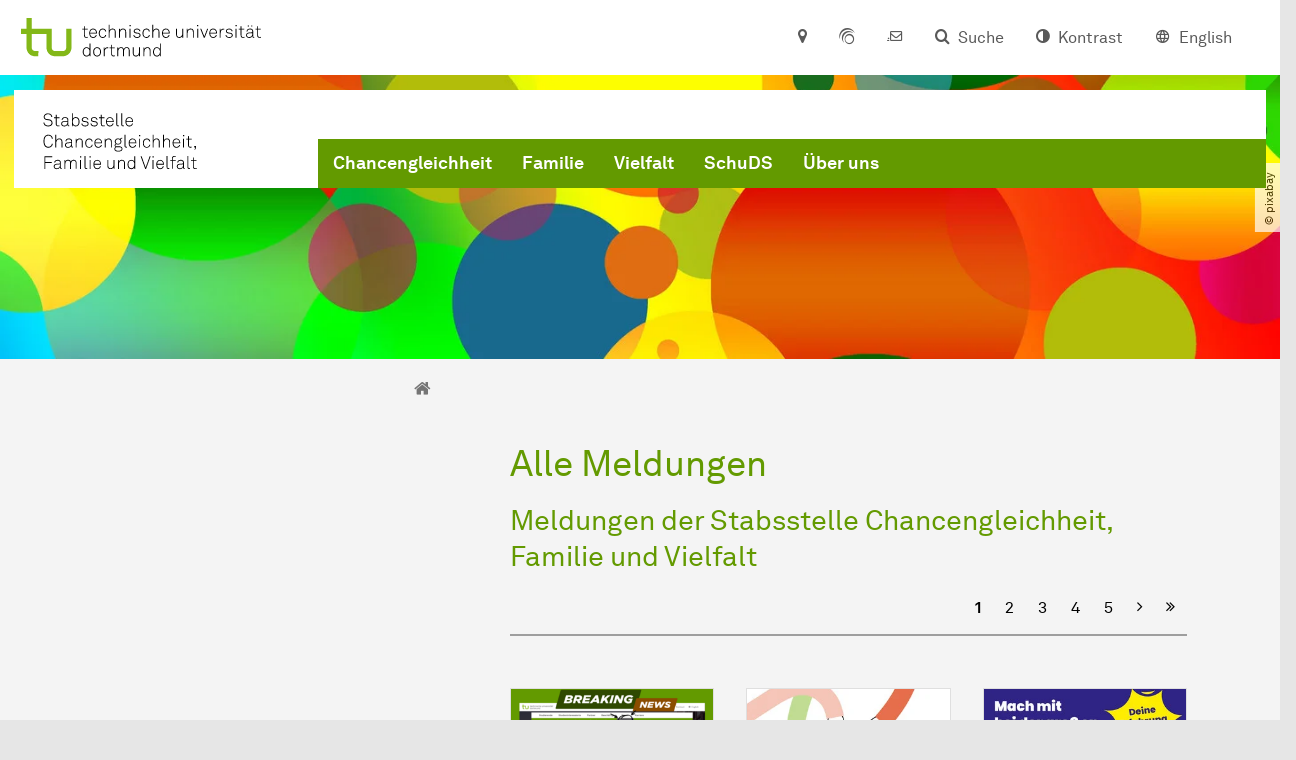

--- FILE ---
content_type: text/html; charset=utf-8
request_url: https://stabsstelle-cfv.tu-dortmund.de/alle-meldungen/?tabindex=1&cHash=e1dad85a8b13e34dbfc7ddf49df9af15
body_size: 22766
content:
<!DOCTYPE html>
<html dir="ltr" lang="de" class="no-js">
<head>

<meta charset="utf-8">
<!-- 
	TYPO3 CMS supported by mehrwert - https://www.mehrwert.de/

	This website is powered by TYPO3 - inspiring people to share!
	TYPO3 is a free open source Content Management Framework initially created by Kasper Skaarhoj and licensed under GNU/GPL.
	TYPO3 is copyright 1998-2026 of Kasper Skaarhoj. Extensions are copyright of their respective owners.
	Information and contribution at https://typo3.org/
-->



<title>Alle Meldungen - Stabsstelle-CFV - TU Dortmund</title>
<meta http-equiv="x-ua-compatible" content="IE=edge" />
<meta name="generator" content="TYPO3 CMS" />
<meta name="description" content="Hier finden sie alle News, also alle Meldungen der Stabstelle Chancengleichheit, Familie und Vielfalt" />
<meta name="viewport" content="width=device-width, initial-scale=1" />
<meta name="robots" content="index,follow" />
<meta name="author" content="TU Dortmund" />
<meta property="og:description" content="Hier finden sie alle News, also alle Meldungen der Stabstelle Chancengleichheit, Familie und Vielfalt" />
<meta property="og:type" content="website" />
<meta property="og:title" content="Alle Meldungen" />
<meta property="og:site_name" content="TU Dortmund" />
<meta property="og:image" content="https://stabsstelle-cfv.tu-dortmund.de/typo3conf/ext/tudo_base/Resources/Public/Images/tu-dortmund-logo-social.png" />
<meta name="twitter:card" content="summary" />
<meta name="apple-mobile-web-app-capable" content="no" />
<meta name="format-detection" content="telephone=no" />
<meta name="revisit-after" content="10 days" />


<link rel="stylesheet" href="/typo3temp/assets/compressed/merged-b5c294cdf6aa677b53cf46afebe66dea-b6e1e1d4992b6c3dd9bf6081e536d9f7.css?1764087063" media="all">






<link rel="alternate" type="text/calendar" title="iCalendar 2.0" href="/alle-meldungen/kalender.ics" />

    <script type="text/javascript">
        var html = document.getElementsByTagName('html')[0];
        html.setAttribute('class', 'js');
    </script>


        
    



    <meta name="msapplication-square70x70logo" content="/storages/administration/_processed_/4/7/csm_favicon-600x600_1eb6bc114b.png">
    <meta name="msapplication-square150x150logo" content="/storages/administration/_processed_/4/7/csm_favicon-600x600_27c92f29fc.png">
    <meta name="msapplication-square310x310logo" content="/storages/administration/_processed_/4/7/csm_favicon-600x600_a6e58c514d.png">
    <meta name="msapplication-TileImage" content="/storages/administration/_processed_/4/7/csm_favicon-600x600_b0a30110ab.png">
    <link rel="apple-touch-icon-precomposed" href="/storages/administration/_processed_/4/7/csm_favicon-600x600_ccc9d33448.png">
    <link rel="apple-touch-icon-precomposed" sizes="57x57" href="/storages/administration/_processed_/4/7/csm_favicon-600x600_ee72b37614.png">
    <link rel="apple-touch-icon-precomposed" sizes="60x60" href="/storages/administration/_processed_/4/7/csm_favicon-600x600_267fb8fa09.png">
    <link rel="apple-touch-icon-precomposed" sizes="76x76" href="/storages/administration/_processed_/4/7/csm_favicon-600x600_5aed38bbf2.png">
    <link rel="apple-touch-icon-precomposed" sizes="120x120" href="/storages/administration/_processed_/4/7/csm_favicon-600x600_3fc72b129e.png">
    <link rel="apple-touch-icon-precomposed" sizes="152x152" href="/storages/administration/_processed_/4/7/csm_favicon-600x600_fb55468ba9.png">
    <link rel="apple-touch-icon-precomposed" sizes="180x180" href="/storages/administration/_processed_/4/7/csm_favicon-600x600_ccc9d33448.png">
    <link rel="shortcut icon" href="/storages/administration/_processed_/4/7/csm_favicon-600x600_b342b3fcb9.png">
    <link rel="icon" type="image/png" sizes="64x64" href="/storages/administration/_processed_/4/7/csm_favicon-600x600_3089266120.png">




<link rel="canonical" href="https://stabsstelle-cfv.tu-dortmund.de/alle-meldungen/?tabindex=1&amp;cHash=e1dad85a8b13e34dbfc7ddf49df9af15"/>

<link rel="alternate" hreflang="de" href="https://stabsstelle-cfv.tu-dortmund.de/alle-meldungen/?tabindex=1&amp;cHash=e1dad85a8b13e34dbfc7ddf49df9af15"/>
<link rel="alternate" hreflang="en" href="https://stabsstelle-cfv.tu-dortmund.de/en/all-news/?tabindex=1&amp;cHash=e1dad85a8b13e34dbfc7ddf49df9af15"/>
<link rel="alternate" hreflang="x-default" href="https://stabsstelle-cfv.tu-dortmund.de/alle-meldungen/?tabindex=1&amp;cHash=e1dad85a8b13e34dbfc7ddf49df9af15"/>
</head>
<body id="p21804" class="page-21804 pagelevel-2 language-0 backendlayout-pagets__subnavigation_left_4_rows layout-0 logo-variant-2" data-page-uid="21804">




<span id="top" tabindex="-1"></span>





<div class="accessible-jump-links">
    

    
        <a href="#breadcrumb" class="visually-hidden-focusable onfocus-top-left">
            Zum Navigationspfad
        </a>
    

    
        <a href="#content" class="visually-hidden-focusable onfocus-top-left">
            Unterseiten von „Alle Meldungen“
        </a>
    

    
            <a href="#nav_container_brand" class="visually-hidden-focusable onfocus-top-left">
                Zur Navigation
            </a>
        

    <a href="#quick-access" class="visually-hidden-focusable onfocus-top-left">
        Zum Schnellzugriff
    </a>

    <a href="#footer" class="visually-hidden-focusable onfocus-top-left">
        Zum Fuß der Seite mit weiteren Services
    </a>
</div>





<a href="#content" class="visually-hidden-focusable onfocus-top-left">
    Zum Inhalt
</a>





    <div class="c-header-branding" data-nosnippet>
        <div class="c-header-branding--mobile">
            <div class="parent-faculty">
                <a href="/">
                    
                            <img alt="Logo Stabsstelle Chancengleichheit, Familie und Vielfalt" src="/storages/stabsstelle-cfv/w/bilder/Logo_cfv.svg" width="568" height="162" title="Logo Stabsstelle CFV" />
                        
                </a>
            </div>
        </div>
        
    </div>



    <nav class="c-quickaccess-bar c-quickaccess-bar--desktop">
        <div class="c-quickaccess-bar__left" data-nosnippet>
            <div class="site-logo logo">
                <a class="navbar-brand" href="https://www.tu-dortmund.de/">
                    <span class="visually-hidden">Zur Startseite</span>
                    <img alt="Technische Universität Dortmund" src="/typo3conf/ext/tudo_base/Resources/Public/Images/tu-dortmund-logo-claim-de.svg" width="64" height="64" />
                </a>
            </div>
        </div>
        <div class="c-quickaccess-bar__center" data-nosnippet>
            
                <nav id="quick-access" class="c-quickaccess-bar__navigation">
                    
                    
                    
                    
                    
                        


        <a title="Anfahrt &amp; Lageplan"
           href="#quickaccess-content-directions"
           class="c-quickaccess-bar__anchor toggle-offcanvas js-toggle-meta-flyout"
           aria-expanded="false"
           aria-controls="quickaccess-content-directions"
           tabindex="0">
            <span class="c-quickaccess-bar-anchor__icon quickaccess-directions" aria-hidden="true"></span>
            <span class="c-quickaccess-bar-anchor__text">Anfahrt &amp; Lageplan</span>
        </a>
    



                    
                    
                        


        

<section
    id="quickaccess-content-directions"
    class="c-quickaccess-bar__content c-quickaccess-bar__content--hidden"
    tabindex="-1"
>
    <h3 class="ml-3">Anfahrt &amp; Lageplan</h3>

    <div class="row">
        
                <div class="col-md-8">
                    












        
        

                <div id="c" class="frame frame- frame-layout- frame-type- frame-space-before-none frame-space-after-none">
                    <div class="frame-container">
                        <div class="frame-inner">
                            
                            
                                



                            
                            
                                    
                                        



                                    
                                
                            
    
        

        <div class="accordion" id="accordion-">
            
                <div class="accordion-item">
                    <div id="accordion-heading--19175" class="accordion-header">
                        <h5>
                            <a class="collapsed"
                               role="button"
                               data-bs-toggle="collapse"
                               data-parent="#accordion-"
                               href="#accordion--19175"
                               aria-expanded="false"
                               aria-controls="accordion--19175">
                                Auf dem Campus
                                <span class="icon" aria-hidden="true"></span>
                            </a>
                        </h5>
                    </div>
                    <div id="accordion--19175"
                         role="tabpanel"
                         aria-labelledby="accordion-heading--19175"
                         class="collapse ">
                        <div class="accordion-body">
                            
                                    <p>Auf unserem Lageplan sehen Sie, wo sich unser Gebäude auf dem Campus befindet.</p>
<p><a href="/storages/tu_website/Stabstelle_CFV/Chancengleichheit/Anreise-Stabsstelle.pdf" title="Lageplan Stabsstelle CFV" target="_blank" class="btn btn-primary icon-btn btn-download">Lageplan</a></p>
                                
                        </div>
                    </div>
                </div>
            
                <div class="accordion-item">
                    <div id="accordion-heading--12016" class="accordion-header">
                        <h5>
                            <a class="collapsed"
                               role="button"
                               data-bs-toggle="collapse"
                               data-parent="#accordion-"
                               href="#accordion--12016"
                               aria-expanded="false"
                               aria-controls="accordion--12016">
                                Mit dem Auto
                                <span class="icon" aria-hidden="true"></span>
                            </a>
                        </h5>
                    </div>
                    <div id="accordion--12016"
                         role="tabpanel"
                         aria-labelledby="accordion-heading--12016"
                         class="collapse ">
                        <div class="accordion-body">
                            
                                    <p><strong>Aus Richtung Essen (Bochum, Autobahnkreuz Dortmund West):</strong></p>
<p>Nehmen Sie von der A40 die Abfahrt&nbsp;Dort­mund&nbsp;Dorstfeld (43). Biegen Sie links auf den Hauert und dann wieder links auf die Emil-Figge-Straße ab.</p>
<p>Sie können die Parkplätze an den Einfahrten 9,10 oder 12 nutzen und über die Parkplätze zur Rückseite des Gebäudes G1 laufen.</p>
<p>Alternativ biegen Sie an der Ampelkreuzung rechts auf&nbsp;Vo­gel­pothsweg&nbsp;ab und nutzen den Parkplatz an der Einfahrt 21. Zu Fuß gelangen Sie dann über denselben Weg zu unseren Büros wie unter „Mit&nbsp;öf­fent­lichen&nbsp;Verkehrsmitteln“ beschrieben.</p>
<p><strong>Aus Richtung Dortmund (Unna, Kamener Kreuz):</strong></p>
<p>Nehmen Sie von der A40 die Abfahrt&nbsp;Dort­mund-Barop (44) und biegen Sie dann direkt links ab. Fahren Sie bis zum Kreisverkehr und nehmen Sie im Kreisverkehr die erste Ausfahrt in die Emil-Figge-Straße.</p>
<p>Sie können den Parkplatz an der Einfahrt 21 nutzen. Biegen Sie dazu an der Ampelkreuzung links auf&nbsp;Vo­gel­pothsweg&nbsp;ab. Zu Fuß gelangen Sie dann über denselben Weg zu unseren Büros wie unter „Mit&nbsp;öf­fent­lichen&nbsp;Verkehrsmitteln“ beschrieben.</p>
<p>Alternativ können Sie die Parkplätze an den Einfahrten 9,10 oder 12 nutzen und von hinten zum Gebäude G1 laufen. Fahren Sie dazu an der Ampelkreuzung weiter geradeaus auf der Emil-Figge-Straße; die Parkplätze liegen auf der linken Seite.</p>
                                
                        </div>
                    </div>
                </div>
            
                <div class="accordion-item">
                    <div id="accordion-heading--12015" class="accordion-header">
                        <h5>
                            <a class="collapsed"
                               role="button"
                               data-bs-toggle="collapse"
                               data-parent="#accordion-"
                               href="#accordion--12015"
                               aria-expanded="false"
                               aria-controls="accordion--12015">
                                Mit Bus und Bahn
                                <span class="icon" aria-hidden="true"></span>
                            </a>
                        </h5>
                    </div>
                    <div id="accordion--12015"
                         role="tabpanel"
                         aria-labelledby="accordion-heading--12015"
                         class="collapse ">
                        <div class="accordion-body">
                            
                                    <p>Sie erreichen den Campus Nord der TU&nbsp;Dort­mund&nbsp;mit der S1, der H-Bahn oder den&nbsp;ver­schie­de­nen&nbsp;Stadtbussen (445, 447, 462, 465, NE8).</p>
<p>Von der S-Bahn-Haltestelle „Dort­mund&nbsp;Uni­ver­si­tät“ bzw. der H-Bahn-Haltestelle "DO-Uni­ver­si­tät&nbsp;S" kommend gehen Sie die Treppen hoch, an der&nbsp;Uni­versi­täts­biblio­thek&nbsp;vorbei und überqueren die Brücke, die zum orangenen&nbsp;Men­sa­ge­bäu­de&nbsp;führt.</p>
<p>Die Bushaltestellen "Dort­mund&nbsp;Uni­ver­si­tät" befinden sich unter der genannten Brücke, Sie gelangen über&nbsp;ver­schie­de­ne&nbsp;Treppen hinauf. Die H-Bahn-Haltestelle "Campus Nord" befindet sich unmittelbar auf der Brücke.</p>
<p>Laufen Sie von hier aus auf das&nbsp;Men­sa­ge­bäu­de&nbsp;zu und lassen Sie das Hochhaus mit dem TU-Logo auf dem Dach links liegen. So gelangen Sie zum Martin-Schmeißer-Platz mit&nbsp;sei­nem&nbsp;Brunnen und den Bäumen. Überqueren Sie den Platz und gehen Sie weiter die Treppen hoch und wenn Sie oben angekommen sind, wenden Sie sich direkt nach rechts. Sie sehen dann bereits die große Hausnummer Emil-Figge-Straße 66.</p>
<p>Benutzen Sie den Eingang mit der Bezeichnung G1, die Räume der Stabsstelle befinden sich dort im Erdgeschoss.</p>
<p><strong>Weitere&nbsp;In­for­ma­ti­onen</strong></p>
<p><a href="https://www.bahn.de/p/view/index.shtml?extProvId=5&amp;extPu=14058-gaw&amp;extLi=10456051898&amp;extCr=107484204220-475589017342&amp;extSi=&amp;extTg=&amp;keyword=&amp;extAP=&amp;extMT=b&amp;gclid=EAIaIQobChMInKvD2-Sp7QIVGIfVCh3FwQTdEAAYASAAEgKmZvD_BwE" title="Link zum Portal der deutschen Bahn" target="_blank" rel="noreferrer">Deutsche Bahn - Portal</a></p>
                                
                        </div>
                    </div>
                </div>
            
                <div class="accordion-item">
                    <div id="accordion-heading--12014" class="accordion-header">
                        <h5>
                            <a class="collapsed"
                               role="button"
                               data-bs-toggle="collapse"
                               data-parent="#accordion-"
                               href="#accordion--12014"
                               aria-expanded="false"
                               aria-controls="accordion--12014">
                                Die H-Bahn
                                <span class="icon" aria-hidden="true"></span>
                            </a>
                        </h5>
                    </div>
                    <div id="accordion--12014"
                         role="tabpanel"
                         aria-labelledby="accordion-heading--12014"
                         class="collapse ">
                        <div class="accordion-body">
                            
                                    <p>Zu den Wahrzeichen der TU Dortmund gehört die H-Bahn. Linie 1 verkehrt im 10-Minuten-Takt zwischen Dortmund Eichlinghofen und dem Technologiezentrum über Campus Süd und Dortmund Universität S, Linie 2 pendelt im 5-Minuten-Takt zwischen Campus Nord und Campus Süd. Diese Strecke legt sie in zwei Minuten zurück.</p>
                                
                        </div>
                    </div>
                </div>
            
                <div class="accordion-item">
                    <div id="accordion-heading--12013" class="accordion-header">
                        <h5>
                            <a class="collapsed"
                               role="button"
                               data-bs-toggle="collapse"
                               data-parent="#accordion-"
                               href="#accordion--12013"
                               aria-expanded="false"
                               aria-controls="accordion--12013">
                                Mit dem Flugzeug
                                <span class="icon" aria-hidden="true"></span>
                            </a>
                        </h5>
                    </div>
                    <div id="accordion--12013"
                         role="tabpanel"
                         aria-labelledby="accordion-heading--12013"
                         class="collapse ">
                        <div class="accordion-body">
                            
                                    <p>Vom Flughafen Dortmund aus gelangt man mit dem AirportExpress innerhalb von gut 20 Minuten zum Dortmunder Hauptbahnhof und von dort mit der S-Bahn zur Universität. Ein größeres Angebot an internationalen Flugverbindungen bietet der etwa 60 Kilometer entfernte Flughafen Düsseldorf, der direkt mit der S-Bahn vom Bahnhof der Universität zu erreichen ist.</p>
                                
                        </div>
                    </div>
                </div>
            
        </div>
    

                            
                                



                            
                            
                                



                            
                        </div>
                    </div>
                </div>

            
    


                </div>
            
    </div>

    <a href="#" class="c-quickaccess-bar-content__icon icon-close" tabindex="0">
        <span class="icon" aria-hidden="true"></span>
        <span class="visually-hidden">Meta-Navigation schließen</span>
    </a>
</section>



    



                    
                    
                    
                    
                        


        <a title="ServicePortal"
           class="c-quickaccess-bar__anchor toggle-offcanvas"
           href="https://service.tu-dortmund.de/"
           target="_blank"
           rel="noreferrer"
           tabindex="0">
            <span class="c-quickaccess-bar-anchor__icon quickaccess-service-portal" aria-hidden="true"></span>
            <span class="c-quickaccess-bar-anchor__text">ServicePortal</span>
        </a>
    



                    
                    
                        


        <a title="UniMail"
           class="c-quickaccess-bar__anchor toggle-offcanvas"
           href="https://webmail.tu-dortmund.de/"
           target="_blank"
           rel="noreferrer"
           tabindex="0">
            <span class="c-quickaccess-bar-anchor__icon quickaccess-unimail" aria-hidden="true"></span>
            <span class="c-quickaccess-bar-anchor__text">UniMail</span>
        </a>
    



                    
                </nav>
            
        </div>
        <div class="c-quickaccess-bar__right" data-nosnippet>
            
                
                    


        <a title="Suche"
           href="#quickaccess-content-search"
           class="c-quickaccess-bar__anchor toggle-offcanvas js-toggle-meta-flyout"
           aria-expanded="false"
           aria-controls="quickaccess-content-search"
           tabindex="0">
            <span class="c-quickaccess-bar-anchor__icon quickaccess-search" aria-hidden="true"></span>
            <span class="c-quickaccess-bar-anchor__text">Suche</span>
        </a>
    



                
                
                    


        

<section
    id="quickaccess-content-search"
    class="c-quickaccess-bar__content c-quickaccess-bar__content--hidden"
    tabindex="-1"
    role="search"
>
    <h3>Suche</h3>

    <form class="search-form" action="/suche/">
        <div class="container">
            <div class="row">
                <div class="col mb-4">
                    <div class="input-group">
                        <label for="sterm" class="visually-hidden">Suche</label>
                        <input type="text" class="form-control" id="sterm" data-quickaccess-solr-q
                               placeholder="Suche nach Name, ..." name="tx_solr[q]">
                        <div class="input-group-append">
                            <button class="btn btn-primary icon-btn icon-search no-txt" type="submit">
                                <span class="btntxt visually-hidden">Suche</span>
                                <span class="icon" aria-hidden="true"></span>
                            </button>
                        </div>
                    </div>
                </div>
            </div>
        </div>
    </form>

    <form action="/personensuche/">
        <div class="container">
            <div class="row">
                <input type="hidden" name="tx_tudoitmc_personsearch[q]" data-quickaccess-personsearch-q>
                <div class="col mb-4">
                    <div class="input-group">
                        <button class="btn btn-primary icon-btn" type="submit">
                            <span class="btntxt">Personensuche</span>
                            <span class="icon" aria-hidden="true"></span>
                        </button>
                    </div>
                </div>
            </div>
        </div>
    </form>

    <a href="#" class="c-quickaccess-bar-content__icon icon-close" tabindex="0">
        <span class="icon" aria-hidden="true"></span>
        <span class="visually-hidden">Meta-Navigation schließen</span>
    </a>
</section>

    



                
            
            
                


        <a title="Kontrast"
           class="c-quickaccess-bar__anchor toggle-offcanvas js-contrastswitch"
           href="">
            <span class="c-quickaccess-bar-anchor__icon quickaccess-contrastswitch" aria-hidden="true"></span>
            <span class="c-quickaccess-bar-anchor__text">Kontrast</span>
        </a>
    



            
            
                
                    


        
            
                    
                        
                    
                        
                                
                                    
                                            
                                        
                                
                                    
                                            
                                                    <a tabindex="0" class="c-quickaccess-bar__anchor toggle-offcanvas" href="/en/all-news/?tabindex=1&amp;cHash=e1dad85a8b13e34dbfc7ddf49df9af15">
                                                        <span class="c-quickaccess-bar-anchor__icon quickaccess-language quickaccess-language--en" aria-hidden="true"></span>
                                                        <span class="c-quickaccess-bar-anchor__text">English</span>
                                                    </a>
                                                
                                        
                                
                            
                    
                
        
    



                
            
        </div>
    </nav>

    <nav class="c-quickaccess-bar c-quickaccess-bar-top c-quickaccess-bar--mobile">
        <div class="site-logo logo" data-nosnippet>
            <a class="navbar-brand" href="https://www.tu-dortmund.de/">
                <span class="visually-hidden">Zur Startseite</span>
                <img alt="Technische Universität Dortmund" src="/typo3conf/ext/tudo_base/Resources/Public/Images/tu-dortmund-logo-claim-de.svg" width="64" height="64" />
            </a>
        </div>
        <div class="c-quickaccess-bar-mobile__nosnippet-container" data-nosnippet>
            
                


        <a title="Kontrast"
           class="c-quickaccess-bar__anchor toggle-offcanvas js-contrastswitch"
           href="">
            <span class="c-quickaccess-bar-anchor__icon quickaccess-contrastswitch" aria-hidden="true"></span>
            <span class="c-quickaccess-bar-anchor__text">Kontrast</span>
        </a>
    



            
            
                
                    


        
            
                    
                        
                    
                        
                                
                                    
                                            
                                        
                                
                                    
                                            
                                                    <a tabindex="0" class="c-quickaccess-bar__anchor toggle-offcanvas" href="/en/all-news/?tabindex=1&amp;cHash=e1dad85a8b13e34dbfc7ddf49df9af15">
                                                        <span class="c-quickaccess-bar-anchor__icon quickaccess-language quickaccess-language--en" aria-hidden="true"></span>
                                                        <span class="c-quickaccess-bar-anchor__text">English</span>
                                                    </a>
                                                
                                        
                                
                            
                    
                
        
    



                
            
        </div>
    </nav>

    
        <nav class="c-quickaccess-bar c-quickaccess-bar-bottom c-quickaccess-bar--mobile">
            <div class="c-quickaccess-bar__bottom" data-nosnippet>
                <div class="c-quickaccess-bar-bottom__hamburger">
                    <div class="icon-hamburger">
                        <span class="icon" aria-hidden="true"></span>
                    </div>
                </div>

                <nav id="quick-access" class="c-quickaccess-bar__navigation">
                    <div class="c-quickaccess-bar-bottom__items">
                        
                            


        <a title="Suche"
           href="#quickaccess-content-search"
           class="c-quickaccess-bar__anchor toggle-offcanvas js-toggle-meta-flyout"
           aria-expanded="false"
           aria-controls="quickaccess-content-search"
           tabindex="0">
            <span class="c-quickaccess-bar-anchor__icon quickaccess-search" aria-hidden="true"></span>
            <span class="c-quickaccess-bar-anchor__text">Suche</span>
        </a>
    



                        
                        
                            


        

<section
    id="quickaccess-content-search"
    class="c-quickaccess-bar__content c-quickaccess-bar__content--hidden"
    tabindex="-1"
    role="search"
>
    <h3>Suche</h3>

    <form class="search-form" action="/suche/">
        <div class="container">
            <div class="row">
                <div class="col mb-4">
                    <div class="input-group">
                        <label for="sterm" class="visually-hidden">Suche</label>
                        <input type="text" class="form-control" id="sterm" data-quickaccess-solr-q
                               placeholder="Suche nach Name, ..." name="tx_solr[q]">
                        <div class="input-group-append">
                            <button class="btn btn-primary icon-btn icon-search no-txt" type="submit">
                                <span class="btntxt visually-hidden">Suche</span>
                                <span class="icon" aria-hidden="true"></span>
                            </button>
                        </div>
                    </div>
                </div>
            </div>
        </div>
    </form>

    <form action="/personensuche/">
        <div class="container">
            <div class="row">
                <input type="hidden" name="tx_tudoitmc_personsearch[q]" data-quickaccess-personsearch-q>
                <div class="col mb-4">
                    <div class="input-group">
                        <button class="btn btn-primary icon-btn" type="submit">
                            <span class="btntxt">Personensuche</span>
                            <span class="icon" aria-hidden="true"></span>
                        </button>
                    </div>
                </div>
            </div>
        </div>
    </form>

    <a href="#" class="c-quickaccess-bar-content__icon icon-close" tabindex="0">
        <span class="icon" aria-hidden="true"></span>
        <span class="visually-hidden">Meta-Navigation schließen</span>
    </a>
</section>

    



                        
                        
                        
                        
                        
                        
                        
                        
                            


        <a title="Anfahrt &amp; Lageplan"
           href="#quickaccess-content-directions"
           class="c-quickaccess-bar__anchor toggle-offcanvas js-toggle-meta-flyout"
           aria-expanded="false"
           aria-controls="quickaccess-content-directions"
           tabindex="0">
            <span class="c-quickaccess-bar-anchor__icon quickaccess-directions" aria-hidden="true"></span>
            <span class="c-quickaccess-bar-anchor__text">Anfahrt &amp; Lageplan</span>
        </a>
    



                        
                        
                            


        

<section
    id="quickaccess-content-directions"
    class="c-quickaccess-bar__content c-quickaccess-bar__content--hidden"
    tabindex="-1"
>
    <h3 class="ml-3">Anfahrt &amp; Lageplan</h3>

    <div class="row">
        
                <div class="col-md-8">
                    












        
        

                <div id="c" class="frame frame- frame-layout- frame-type- frame-space-before-none frame-space-after-none">
                    <div class="frame-container">
                        <div class="frame-inner">
                            
                            
                                



                            
                            
                                    
                                        



                                    
                                
                            
    
        

        <div class="accordion" id="accordion-">
            
                <div class="accordion-item">
                    <div id="accordion-heading--19175" class="accordion-header">
                        <h5>
                            <a class="collapsed"
                               role="button"
                               data-bs-toggle="collapse"
                               data-parent="#accordion-"
                               href="#accordion--19175"
                               aria-expanded="false"
                               aria-controls="accordion--19175">
                                Auf dem Campus
                                <span class="icon" aria-hidden="true"></span>
                            </a>
                        </h5>
                    </div>
                    <div id="accordion--19175"
                         role="tabpanel"
                         aria-labelledby="accordion-heading--19175"
                         class="collapse ">
                        <div class="accordion-body">
                            
                                    <p>Auf unserem Lageplan sehen Sie, wo sich unser Gebäude auf dem Campus befindet.</p>
<p><a href="/storages/tu_website/Stabstelle_CFV/Chancengleichheit/Anreise-Stabsstelle.pdf" title="Lageplan Stabsstelle CFV" target="_blank" class="btn btn-primary icon-btn btn-download">Lageplan</a></p>
                                
                        </div>
                    </div>
                </div>
            
                <div class="accordion-item">
                    <div id="accordion-heading--12016" class="accordion-header">
                        <h5>
                            <a class="collapsed"
                               role="button"
                               data-bs-toggle="collapse"
                               data-parent="#accordion-"
                               href="#accordion--12016"
                               aria-expanded="false"
                               aria-controls="accordion--12016">
                                Mit dem Auto
                                <span class="icon" aria-hidden="true"></span>
                            </a>
                        </h5>
                    </div>
                    <div id="accordion--12016"
                         role="tabpanel"
                         aria-labelledby="accordion-heading--12016"
                         class="collapse ">
                        <div class="accordion-body">
                            
                                    <p><strong>Aus Richtung Essen (Bochum, Autobahnkreuz Dortmund West):</strong></p>
<p>Nehmen Sie von der A40 die Abfahrt&nbsp;Dort­mund&nbsp;Dorstfeld (43). Biegen Sie links auf den Hauert und dann wieder links auf die Emil-Figge-Straße ab.</p>
<p>Sie können die Parkplätze an den Einfahrten 9,10 oder 12 nutzen und über die Parkplätze zur Rückseite des Gebäudes G1 laufen.</p>
<p>Alternativ biegen Sie an der Ampelkreuzung rechts auf&nbsp;Vo­gel­pothsweg&nbsp;ab und nutzen den Parkplatz an der Einfahrt 21. Zu Fuß gelangen Sie dann über denselben Weg zu unseren Büros wie unter „Mit&nbsp;öf­fent­lichen&nbsp;Verkehrsmitteln“ beschrieben.</p>
<p><strong>Aus Richtung Dortmund (Unna, Kamener Kreuz):</strong></p>
<p>Nehmen Sie von der A40 die Abfahrt&nbsp;Dort­mund-Barop (44) und biegen Sie dann direkt links ab. Fahren Sie bis zum Kreisverkehr und nehmen Sie im Kreisverkehr die erste Ausfahrt in die Emil-Figge-Straße.</p>
<p>Sie können den Parkplatz an der Einfahrt 21 nutzen. Biegen Sie dazu an der Ampelkreuzung links auf&nbsp;Vo­gel­pothsweg&nbsp;ab. Zu Fuß gelangen Sie dann über denselben Weg zu unseren Büros wie unter „Mit&nbsp;öf­fent­lichen&nbsp;Verkehrsmitteln“ beschrieben.</p>
<p>Alternativ können Sie die Parkplätze an den Einfahrten 9,10 oder 12 nutzen und von hinten zum Gebäude G1 laufen. Fahren Sie dazu an der Ampelkreuzung weiter geradeaus auf der Emil-Figge-Straße; die Parkplätze liegen auf der linken Seite.</p>
                                
                        </div>
                    </div>
                </div>
            
                <div class="accordion-item">
                    <div id="accordion-heading--12015" class="accordion-header">
                        <h5>
                            <a class="collapsed"
                               role="button"
                               data-bs-toggle="collapse"
                               data-parent="#accordion-"
                               href="#accordion--12015"
                               aria-expanded="false"
                               aria-controls="accordion--12015">
                                Mit Bus und Bahn
                                <span class="icon" aria-hidden="true"></span>
                            </a>
                        </h5>
                    </div>
                    <div id="accordion--12015"
                         role="tabpanel"
                         aria-labelledby="accordion-heading--12015"
                         class="collapse ">
                        <div class="accordion-body">
                            
                                    <p>Sie erreichen den Campus Nord der TU&nbsp;Dort­mund&nbsp;mit der S1, der H-Bahn oder den&nbsp;ver­schie­de­nen&nbsp;Stadtbussen (445, 447, 462, 465, NE8).</p>
<p>Von der S-Bahn-Haltestelle „Dort­mund&nbsp;Uni­ver­si­tät“ bzw. der H-Bahn-Haltestelle "DO-Uni­ver­si­tät&nbsp;S" kommend gehen Sie die Treppen hoch, an der&nbsp;Uni­versi­täts­biblio­thek&nbsp;vorbei und überqueren die Brücke, die zum orangenen&nbsp;Men­sa­ge­bäu­de&nbsp;führt.</p>
<p>Die Bushaltestellen "Dort­mund&nbsp;Uni­ver­si­tät" befinden sich unter der genannten Brücke, Sie gelangen über&nbsp;ver­schie­de­ne&nbsp;Treppen hinauf. Die H-Bahn-Haltestelle "Campus Nord" befindet sich unmittelbar auf der Brücke.</p>
<p>Laufen Sie von hier aus auf das&nbsp;Men­sa­ge­bäu­de&nbsp;zu und lassen Sie das Hochhaus mit dem TU-Logo auf dem Dach links liegen. So gelangen Sie zum Martin-Schmeißer-Platz mit&nbsp;sei­nem&nbsp;Brunnen und den Bäumen. Überqueren Sie den Platz und gehen Sie weiter die Treppen hoch und wenn Sie oben angekommen sind, wenden Sie sich direkt nach rechts. Sie sehen dann bereits die große Hausnummer Emil-Figge-Straße 66.</p>
<p>Benutzen Sie den Eingang mit der Bezeichnung G1, die Räume der Stabsstelle befinden sich dort im Erdgeschoss.</p>
<p><strong>Weitere&nbsp;In­for­ma­ti­onen</strong></p>
<p><a href="https://www.bahn.de/p/view/index.shtml?extProvId=5&amp;extPu=14058-gaw&amp;extLi=10456051898&amp;extCr=107484204220-475589017342&amp;extSi=&amp;extTg=&amp;keyword=&amp;extAP=&amp;extMT=b&amp;gclid=EAIaIQobChMInKvD2-Sp7QIVGIfVCh3FwQTdEAAYASAAEgKmZvD_BwE" title="Link zum Portal der deutschen Bahn" target="_blank" rel="noreferrer">Deutsche Bahn - Portal</a></p>
                                
                        </div>
                    </div>
                </div>
            
                <div class="accordion-item">
                    <div id="accordion-heading--12014" class="accordion-header">
                        <h5>
                            <a class="collapsed"
                               role="button"
                               data-bs-toggle="collapse"
                               data-parent="#accordion-"
                               href="#accordion--12014"
                               aria-expanded="false"
                               aria-controls="accordion--12014">
                                Die H-Bahn
                                <span class="icon" aria-hidden="true"></span>
                            </a>
                        </h5>
                    </div>
                    <div id="accordion--12014"
                         role="tabpanel"
                         aria-labelledby="accordion-heading--12014"
                         class="collapse ">
                        <div class="accordion-body">
                            
                                    <p>Zu den Wahrzeichen der TU Dortmund gehört die H-Bahn. Linie 1 verkehrt im 10-Minuten-Takt zwischen Dortmund Eichlinghofen und dem Technologiezentrum über Campus Süd und Dortmund Universität S, Linie 2 pendelt im 5-Minuten-Takt zwischen Campus Nord und Campus Süd. Diese Strecke legt sie in zwei Minuten zurück.</p>
                                
                        </div>
                    </div>
                </div>
            
                <div class="accordion-item">
                    <div id="accordion-heading--12013" class="accordion-header">
                        <h5>
                            <a class="collapsed"
                               role="button"
                               data-bs-toggle="collapse"
                               data-parent="#accordion-"
                               href="#accordion--12013"
                               aria-expanded="false"
                               aria-controls="accordion--12013">
                                Mit dem Flugzeug
                                <span class="icon" aria-hidden="true"></span>
                            </a>
                        </h5>
                    </div>
                    <div id="accordion--12013"
                         role="tabpanel"
                         aria-labelledby="accordion-heading--12013"
                         class="collapse ">
                        <div class="accordion-body">
                            
                                    <p>Vom Flughafen Dortmund aus gelangt man mit dem AirportExpress innerhalb von gut 20 Minuten zum Dortmunder Hauptbahnhof und von dort mit der S-Bahn zur Universität. Ein größeres Angebot an internationalen Flugverbindungen bietet der etwa 60 Kilometer entfernte Flughafen Düsseldorf, der direkt mit der S-Bahn vom Bahnhof der Universität zu erreichen ist.</p>
                                
                        </div>
                    </div>
                </div>
            
        </div>
    

                            
                                



                            
                            
                                



                            
                        </div>
                    </div>
                </div>

            
    


                </div>
            
    </div>

    <a href="#" class="c-quickaccess-bar-content__icon icon-close" tabindex="0">
        <span class="icon" aria-hidden="true"></span>
        <span class="visually-hidden">Meta-Navigation schließen</span>
    </a>
</section>



    



                        
                        
                            


        <a title="ServicePortal"
           class="c-quickaccess-bar__anchor toggle-offcanvas"
           href="https://service.tu-dortmund.de/"
           target="_blank"
           rel="noreferrer"
           tabindex="0">
            <span class="c-quickaccess-bar-anchor__icon quickaccess-service-portal" aria-hidden="true"></span>
            <span class="c-quickaccess-bar-anchor__text">ServicePortal</span>
        </a>
    



                        
                        
                            


        <a title="UniMail"
           class="c-quickaccess-bar__anchor toggle-offcanvas"
           href="https://webmail.tu-dortmund.de/"
           target="_blank"
           rel="noreferrer"
           tabindex="0">
            <span class="c-quickaccess-bar-anchor__icon quickaccess-unimail" aria-hidden="true"></span>
            <span class="c-quickaccess-bar-anchor__text">UniMail</span>
        </a>
    



                        
                    </div>
                </nav>
            </div>
        </nav>
    




<div class="wrapper">
    
    
    


    <header class="c-header">
        <div class="site-nav site-nav-main nav-main-overlay" data-nosnippet>
            <div id="nav_main" class="nav-main nav-main--offset-faculty">
                <div class="c-navigation c-navigation--desktop">
                    
    <nav class="nav-main-inner navbar navbar-expand-lg" aria-label="Navigationsübersicht">

        <div class="site-logo logo site-logo-faculty site-logo-faculty-text-only">
            <a class="navbar-brand" href="/">
                <span class="visually-hidden">Zur Startseite</span>
                
                        <img data-no-inject="" alt="Logo Stabsstelle Chancengleichheit, Familie und Vielfalt" src="/storages/stabsstelle-cfv/w/bilder/Logo_cfv.svg" width="245" height="70" title="Logo Stabsstelle CFV" />
                    
            </a>
        </div>

        <div class="header-navigation-bar" id="navbar_supported_content">
            
                    
    <div id="nav_container_brand" class="nav-container" tabindex="-1">
        


    <ul class="nav navbar-nav navbar-main menu menu--brand menu--level-1" data-header="navigation">
        
            
        <li class="nav-item nav-item--level-1  dropdown has-sub-navigation"
            data-page-uid="16825">
            
                    
    <a class="nav-link dropdown-toggle"
       data-bs-toggle="dropdown" aria-haspopup="true" aria-expanded="false" data-bs-target="#university-dropdown-16825"
       href="/chancengleichheit/" >
    Chancengleichheit
    </a>

    <div class="dropdown-container dropdown-container--offset" id="university-dropdown-16825">
        <div class="dropdown-menu">
            <div class="dropdown-menu__content">
                <div class="teaser">
                    <div class="teaser__image">
                        
                            
                        
                    </div>
                    <div class="teaser__text">
                        <p>
                            Unter dem Begriff Chancengleichheit bündelt die Stabsstelle verschiedene Maßnahmen zur Balance der Geschlechterverhältnisse
                        </p>
                    </div>
                </div>
            </div>

            <div class="dropdown-menu__menu">
                <ul class="menu menu--level-2">
                    <li class="nav-item nav-item--level-2">
                        <a class="nav-link nav-link--level-2-title"
                           href="/chancengleichheit/" >
                            Chancengleichheit
                        </a>
                    </li>
                    
                        
                                <li class="nav-item nav-item--level-2  ">
                                    
                                            <a class="nav-link"
                                               href="/schutz-vor-diskriminierung-und-vor-sexualisierter-gewalt/" >
                                            SchuDS
                                            </a>
                                        
                                </li>
                            
                    
                        
                                <li class="nav-item nav-item--level-2  ">
                                    
                                            <a class="nav-link"
                                               href="/chancengleichheit/gleichstellung-der-geschlechter/" >
                                            Gleichstellung der Geschlechter
                                            </a>
                                        
                                </li>
                            
                    
                        
                                <li class="nav-item nav-item--level-2  ">
                                    
                                            <a class="nav-link"
                                               href="/chancengleichheit/gendergerechte-sprache-an-der-tu-dortmund/" >
                                            Gendergerechte Sprache an der TU Dortmund
                                            </a>
                                        
                                </li>
                            
                    
                        
                                <li class="nav-item nav-item--level-2  ">
                                    
                                            <a class="nav-link"
                                               href="/chancengleichheit/erstakademikerinnen/" >
                                            Erstakademiker*innen
                                            </a>
                                        
                                </li>
                            
                    
                        
                                <li class="nav-item nav-item--level-2  ">
                                    
                                            <a class="nav-link"
                                               href="/female-faculty-club/" >
                                            Female Faculty Club
                                            </a>
                                        
                                </li>
                            
                    
                        
                                <li class="nav-item nav-item--level-2  ">
                                    
                                            <a class="nav-link"
                                               href="/chancengleichheit/netzwerk-sekretariatsmanagement/" >
                                            Netzwerk Sekretariatsmanagement
                                            </a>
                                        
                                </li>
                            
                    
                        
                                <li class="nav-item nav-item--level-2  ">
                                    
                                            <a class="nav-link"
                                               href="/chancengleichheit/behinderung-und-chronische-erkrankung/" >
                                            Behinderung und Erkrankung
                                            </a>
                                        
                                </li>
                            
                    
                        
                                <li class="nav-item nav-item--level-2  ">
                                    
                                            <a class="nav-link"
                                               href="/chancengleichheit/zulassungsbeschraenkte-veranstaltungen/" >
                                            Zulassungsbeschränkte Veranstaltungen
                                            </a>
                                        
                                </li>
                            
                    
                </ul>
            </div>
        </div>
    </div>

    <a href="#" class="btn icon-btn no-txt sub-navigation-trigger d-lg-none">
        <span class="visually-hidden"> Unterpunkte zu „Chancengleichheit“ anzeigen</span>
        <span class="icon" aria-hidden="true"></span>
    </a>

                
        </li>
    

            
        <li class="nav-item nav-item--level-1  dropdown has-sub-navigation"
            data-page-uid="16831">
            
                    
    <a class="nav-link dropdown-toggle"
       data-bs-toggle="dropdown" aria-haspopup="true" aria-expanded="false" data-bs-target="#university-dropdown-16831"
       href="/familie/" >
    Familie
    </a>

    <div class="dropdown-container dropdown-container--offset" id="university-dropdown-16831">
        <div class="dropdown-menu">
            <div class="dropdown-menu__content">
                <div class="teaser">
                    <div class="teaser__image">
                        
                            
                        
                    </div>
                    <div class="teaser__text">
                        <p>
                            "Familie" sind Menschen, die langfristig im Rahmen einer persönlichen Bindung Verantwortung füreinander übernehmen
                        </p>
                    </div>
                </div>
            </div>

            <div class="dropdown-menu__menu">
                <ul class="menu menu--level-2">
                    <li class="nav-item nav-item--level-2">
                        <a class="nav-link nav-link--level-2-title"
                           href="/familie/" >
                            Familie
                        </a>
                    </li>
                    
                        
                                <li class="nav-item nav-item--level-2  ">
                                    
                                            <a class="nav-link"
                                               href="/familie/aktuelles/" >
                                            Aktuelles
                                            </a>
                                        
                                </li>
                            
                    
                        
                                <li class="nav-item nav-item--level-2  ">
                                    
                                            <div class="nav-link-container">
                                                <a class="nav-link"
                                                   href="/familie/familien-service/" >
                                                Familien-Service
                                                </a>

                                                <a href="#"
                                                   class="nav-link menu-toggle btn icon-btn no-txt icon-angle-right"
                                                   data-bs-toggle="menu-31066"
                                                   aria-haspopup="true"
                                                   aria-expanded="false"
                                                   aria-controls="menu-31066">
                                                    <span class="icon" aria-hidden="true"></span>
                                                    <span class="visually-hidden">
                                                        Unterpunkte zu „Familien-Service“ anzeigen
                                                    </span>
                                                </a>
                                            </div>

                                            <ul id="menu-31066" class="menu menu--level-3">
                                                
                                                    
                                                            <li class="nav-item nav-item--level-3  ">
                                                                
                                                                        <a class="nav-link"
                                                                           href="/familie/familien-service/beratung/" >
                                                                        Beratung
                                                                        </a>
                                                                    
                                                            </li>
                                                        
                                                
                                                    
                                                            <li class="nav-item nav-item--level-3  ">
                                                                
                                                                        <div class="nav-link-container">
                                                                            <a class="nav-link"
                                                                               href="/familie/familien-service/betreuung/" >
                                                                            Betreuung
                                                                            </a>

                                                                            <a href="#"
                                                                               class="nav-link menu-toggle btn icon-btn no-txt icon-angle-right"
                                                                               data-toggle="menu-29340"
                                                                               aria-haspopup="true"
                                                                               aria-expanded="false"
                                                                               aria-controls="menu-29340">
                                                                                <span class="icon" aria-hidden="true"></span>
                                                                                <span class="visually-hidden">
                                                                                    Unterpunkte zu „Betreuung“ anzeigen
                                                                                </span>
                                                                            </a>
                                                                        </div>

                                                                        <ul id="menu-29340" class="menu menu--level-4">
                                                                            
                                                                                
                                                                                        <li class="nav-item nav-item--level-4  ">
                                                                                            <a class="nav-link"
                                                                                               href="/familie/familien-service/betreuung/kinderbetreuung/" >
                                                                                            Kinderbetreuung
                                                                                            </a>
                                                                                        </li>
                                                                                    
                                                                            
                                                                                
                                                                                        <li class="nav-item nav-item--level-4  ">
                                                                                            <a class="nav-link"
                                                                                               href="/familie/familien-service/betreuung/babysittingpool/" >
                                                                                            Babysittingpool
                                                                                            </a>
                                                                                        </li>
                                                                                    
                                                                            
                                                                        </ul>
                                                                    
                                                            </li>
                                                        
                                                
                                                    
                                                            <li class="nav-item nav-item--level-3  ">
                                                                
                                                                        <div class="nav-link-container">
                                                                            <a class="nav-link"
                                                                               href="/familie/familien-service/mit-kindern-auf-dem-campus/" >
                                                                            Mit Kind(ern) auf dem Campus
                                                                            </a>

                                                                            <a href="#"
                                                                               class="nav-link menu-toggle btn icon-btn no-txt icon-angle-right"
                                                                               data-toggle="menu-29353"
                                                                               aria-haspopup="true"
                                                                               aria-expanded="false"
                                                                               aria-controls="menu-29353">
                                                                                <span class="icon" aria-hidden="true"></span>
                                                                                <span class="visually-hidden">
                                                                                    Unterpunkte zu „Mit Kind(ern) auf dem Campus“ anzeigen
                                                                                </span>
                                                                            </a>
                                                                        </div>

                                                                        <ul id="menu-29353" class="menu menu--level-4">
                                                                            
                                                                                
                                                                                        <li class="nav-item nav-item--level-4  ">
                                                                                            <a class="nav-link"
                                                                                               href="/familie/familien-service/mit-kindern-auf-dem-campus/raeumlichkeiten-fuer-eltern-mit-kind-am-campus/" >
                                                                                            Räumlichkeiten für Eltern mit Kind am Campus
                                                                                            </a>
                                                                                        </li>
                                                                                    
                                                                            
                                                                                
                                                                                        <li class="nav-item nav-item--level-4  ">
                                                                                            <a class="nav-link"
                                                                                               href="/familie/familien-service/mit-kindern-auf-dem-campus/mit-kind-am-arbeitsplatz/" >
                                                                                            mit Kind am Arbeitsplatz
                                                                                            </a>
                                                                                        </li>
                                                                                    
                                                                            
                                                                                
                                                                                        <li class="nav-item nav-item--level-4  ">
                                                                                            <a class="nav-link"
                                                                                               href="/familie/familien-service/mit-kindern-auf-dem-campus/kinderfreundliche-mensa/" >
                                                                                            Kinderfreundliche Mensa
                                                                                            </a>
                                                                                        </li>
                                                                                    
                                                                            
                                                                        </ul>
                                                                    
                                                            </li>
                                                        
                                                
                                                    
                                                            <li class="nav-item nav-item--level-3  ">
                                                                
                                                                        <a class="nav-link"
                                                                           href="/familie/familien-service/elterncafe/" >
                                                                        Elterncafé
                                                                        </a>
                                                                    
                                                            </li>
                                                        
                                                
                                                    
                                                            <li class="nav-item nav-item--level-3  ">
                                                                
                                                                        <div class="nav-link-container">
                                                                            <a class="nav-link"
                                                                               href="/familie/familien-service/vaeter/" >
                                                                            Väter
                                                                            </a>

                                                                            <a href="#"
                                                                               class="nav-link menu-toggle btn icon-btn no-txt icon-angle-right"
                                                                               data-toggle="menu-38908"
                                                                               aria-haspopup="true"
                                                                               aria-expanded="false"
                                                                               aria-controls="menu-38908">
                                                                                <span class="icon" aria-hidden="true"></span>
                                                                                <span class="visually-hidden">
                                                                                    Unterpunkte zu „Väter“ anzeigen
                                                                                </span>
                                                                            </a>
                                                                        </div>

                                                                        <ul id="menu-38908" class="menu menu--level-4">
                                                                            
                                                                                
                                                                                        <li class="nav-item nav-item--level-4  ">
                                                                                            <a class="nav-link"
                                                                                               href="/familie/familien-service/vaeter-an-der-tu-dortmund/" >
                                                                                            Väter an der TU Dortmund
                                                                                            </a>
                                                                                        </li>
                                                                                    
                                                                            
                                                                        </ul>
                                                                    
                                                            </li>
                                                        
                                                
                                                    
                                                            <li class="nav-item nav-item--level-3  ">
                                                                
                                                                        <div class="nav-link-container">
                                                                            <a class="nav-link"
                                                                               href="/familie/familien-service/pflege-von-angehoerigen/" >
                                                                            Pflege von Angehörigen
                                                                            </a>

                                                                            <a href="#"
                                                                               class="nav-link menu-toggle btn icon-btn no-txt icon-angle-right"
                                                                               data-toggle="menu-29362"
                                                                               aria-haspopup="true"
                                                                               aria-expanded="false"
                                                                               aria-controls="menu-29362">
                                                                                <span class="icon" aria-hidden="true"></span>
                                                                                <span class="visually-hidden">
                                                                                    Unterpunkte zu „Pflege von Angehörigen“ anzeigen
                                                                                </span>
                                                                            </a>
                                                                        </div>

                                                                        <ul id="menu-29362" class="menu menu--level-4">
                                                                            
                                                                                
                                                                                        <li class="nav-item nav-item--level-4  ">
                                                                                            <a class="nav-link"
                                                                                               href="/familie/familien-service/pflege-von-angehoerigen/faq-pflege-was-ist-wenn/" >
                                                                                            FAQ Pflege: Was ist, wenn...
                                                                                            </a>
                                                                                        </li>
                                                                                    
                                                                            
                                                                        </ul>
                                                                    
                                                            </li>
                                                        
                                                
                                            </ul>
                                        
                                </li>
                            
                    
                        
                                <li class="nav-item nav-item--level-2  ">
                                    
                                            <div class="nav-link-container">
                                                <a class="nav-link"
                                                   href="/familie/finanzielle-leistungen/" >
                                                Finanzielle Leistungen
                                                </a>

                                                <a href="#"
                                                   class="nav-link menu-toggle btn icon-btn no-txt icon-angle-right"
                                                   data-bs-toggle="menu-58180"
                                                   aria-haspopup="true"
                                                   aria-expanded="false"
                                                   aria-controls="menu-58180">
                                                    <span class="icon" aria-hidden="true"></span>
                                                    <span class="visually-hidden">
                                                        Unterpunkte zu „Finanzielle Leistungen“ anzeigen
                                                    </span>
                                                </a>
                                            </div>

                                            <ul id="menu-58180" class="menu menu--level-3">
                                                
                                                    
                                                            <li class="nav-item nav-item--level-3  ">
                                                                
                                                                        <a class="nav-link"
                                                                           href="/familie/finanzielle-leistungen/studierende/" >
                                                                        Studierende
                                                                        </a>
                                                                    
                                                            </li>
                                                        
                                                
                                                    
                                                            <li class="nav-item nav-item--level-3  ">
                                                                
                                                                        <a class="nav-link"
                                                                           href="/familie/finanzielle-leistungen/beschaeftigte/" >
                                                                        Beschäftigte
                                                                        </a>
                                                                    
                                                            </li>
                                                        
                                                
                                                    
                                                            <li class="nav-item nav-item--level-3  ">
                                                                
                                                                        <a class="nav-link"
                                                                           href="/familie/finanzielle-leistungen/promovierende/" >
                                                                        Promovierende
                                                                        </a>
                                                                    
                                                            </li>
                                                        
                                                
                                            </ul>
                                        
                                </li>
                            
                    
                        
                                <li class="nav-item nav-item--level-2  ">
                                    
                                            <div class="nav-link-container">
                                                <a class="nav-link"
                                                   href="/familie/studium-familie/" >
                                                Studium &amp; Familie
                                                </a>

                                                <a href="#"
                                                   class="nav-link menu-toggle btn icon-btn no-txt icon-angle-right"
                                                   data-bs-toggle="menu-29327"
                                                   aria-haspopup="true"
                                                   aria-expanded="false"
                                                   aria-controls="menu-29327">
                                                    <span class="icon" aria-hidden="true"></span>
                                                    <span class="visually-hidden">
                                                        Unterpunkte zu „Studium &amp; Familie“ anzeigen
                                                    </span>
                                                </a>
                                            </div>

                                            <ul id="menu-29327" class="menu menu--level-3">
                                                
                                                    
                                                            <li class="nav-item nav-item--level-3  ">
                                                                
                                                                        <a class="nav-link"
                                                                           href="/familie/studium-familie/allgemeine-informationen/" >
                                                                        Allgemeine Informationen
                                                                        </a>
                                                                    
                                                            </li>
                                                        
                                                
                                                    
                                                            <li class="nav-item nav-item--level-3  ">
                                                                
                                                                        <div class="nav-link-container">
                                                                            <a class="nav-link"
                                                                               href="/familie/studium-familie/schwangerschaft-im-studium/" >
                                                                            Schwangerschaft im Studium
                                                                            </a>

                                                                            <a href="#"
                                                                               class="nav-link menu-toggle btn icon-btn no-txt icon-angle-right"
                                                                               data-toggle="menu-29367"
                                                                               aria-haspopup="true"
                                                                               aria-expanded="false"
                                                                               aria-controls="menu-29367">
                                                                                <span class="icon" aria-hidden="true"></span>
                                                                                <span class="visually-hidden">
                                                                                    Unterpunkte zu „Schwangerschaft im Studium“ anzeigen
                                                                                </span>
                                                                            </a>
                                                                        </div>

                                                                        <ul id="menu-29367" class="menu menu--level-4">
                                                                            
                                                                                
                                                                                        <li class="nav-item nav-item--level-4  ">
                                                                                            <a class="nav-link"
                                                                                               href="/familie/studium-familie/schwangerschaft-im-studium/studienorganisation/" >
                                                                                            Studienorganisation
                                                                                            </a>
                                                                                        </li>
                                                                                    
                                                                            
                                                                                
                                                                                        <li class="nav-item nav-item--level-4  ">
                                                                                            <a class="nav-link"
                                                                                               href="/familie/studium-familie/mutterschutz-fuer-studierende/" >
                                                                                            Mutterschutz für Studierende
                                                                                            </a>
                                                                                        </li>
                                                                                    
                                                                            
                                                                        </ul>
                                                                    
                                                            </li>
                                                        
                                                
                                                    
                                                            <li class="nav-item nav-item--level-3  ">
                                                                
                                                                        <a class="nav-link"
                                                                           href="/familie/studium-familie/sonstige-beratungsangebote/" >
                                                                        Sonstige Beratungsangebote
                                                                        </a>
                                                                    
                                                            </li>
                                                        
                                                
                                                    
                                                            <li class="nav-item nav-item--level-3  ">
                                                                
                                                                        <a class="nav-link"
                                                                           href="/familie/studium-familie/auslandsstudium-mit-kindern/" >
                                                                        Auslandsstudium mit Kind(ern)
                                                                        </a>
                                                                    
                                                            </li>
                                                        
                                                
                                                    
                                                            <li class="nav-item nav-item--level-3  ">
                                                                
                                                                        <a class="nav-link"
                                                                           href="/familie/studium-familie/beschwerdemanagement-fuer-studierende/" >
                                                                        Beschwerdemanagement für Studierende
                                                                        </a>
                                                                    
                                                            </li>
                                                        
                                                
                                                    
                                                            <li class="nav-item nav-item--level-3  ">
                                                                
                                                                        <a class="nav-link"
                                                                           href="/familie/familien-service/mit-kindern-auf-dem-campus/kostenloses-kindermenue/" >
                                                                        Kinderfreundliche Mensa
                                                                        </a>
                                                                    
                                                            </li>
                                                        
                                                
                                            </ul>
                                        
                                </li>
                            
                    
                        
                                <li class="nav-item nav-item--level-2  ">
                                    
                                            <div class="nav-link-container">
                                                <a class="nav-link"
                                                   href="/familie/beruf-familie/" >
                                                Beruf &amp; Familie
                                                </a>

                                                <a href="#"
                                                   class="nav-link menu-toggle btn icon-btn no-txt icon-angle-right"
                                                   data-bs-toggle="menu-58215"
                                                   aria-haspopup="true"
                                                   aria-expanded="false"
                                                   aria-controls="menu-58215">
                                                    <span class="icon" aria-hidden="true"></span>
                                                    <span class="visually-hidden">
                                                        Unterpunkte zu „Beruf &amp; Familie“ anzeigen
                                                    </span>
                                                </a>
                                            </div>

                                            <ul id="menu-58215" class="menu menu--level-3">
                                                
                                                    
                                                            <li class="nav-item nav-item--level-3  ">
                                                                
                                                                        <a class="nav-link"
                                                                           href="/familie/beruf-familie/arbeitszeitorganisation/" >
                                                                        Arbeitszeitorganisation
                                                                        </a>
                                                                    
                                                            </li>
                                                        
                                                
                                                    
                                                            <li class="nav-item nav-item--level-3  ">
                                                                
                                                                        <a class="nav-link"
                                                                           href="/familie/beruf-familie/mutterschutz-beschaeftigte/" >
                                                                        Mutterschutz für Beschäftigte
                                                                        </a>
                                                                    
                                                            </li>
                                                        
                                                
                                                    
                                                            <li class="nav-item nav-item--level-3  ">
                                                                
                                                                        <a class="nav-link"
                                                                           href="/familie/beruf-familie/elternzeit-und-elterngeld/" >
                                                                        Elternzeit und Elterngeld
                                                                        </a>
                                                                    
                                                            </li>
                                                        
                                                
                                            </ul>
                                        
                                </li>
                            
                    
                        
                                <li class="nav-item nav-item--level-2  ">
                                    
                                            <a class="nav-link"
                                               href="/familie/familien-service/dual-career/" >
                                            Dual Career
                                            </a>
                                        
                                </li>
                            
                    
                        
                                <li class="nav-item nav-item--level-2  ">
                                    
                                            <div class="nav-link-container">
                                                <a class="nav-link"
                                                   href="/familie/gut-zu-wissen/" >
                                                Gut zu wissen
                                                </a>

                                                <a href="#"
                                                   class="nav-link menu-toggle btn icon-btn no-txt icon-angle-right"
                                                   data-bs-toggle="menu-58177"
                                                   aria-haspopup="true"
                                                   aria-expanded="false"
                                                   aria-controls="menu-58177">
                                                    <span class="icon" aria-hidden="true"></span>
                                                    <span class="visually-hidden">
                                                        Unterpunkte zu „Gut zu wissen“ anzeigen
                                                    </span>
                                                </a>
                                            </div>

                                            <ul id="menu-58177" class="menu menu--level-3">
                                                
                                                    
                                                            <li class="nav-item nav-item--level-3  ">
                                                                
                                                                        <a class="nav-link"
                                                                           href="/familie/studium-familie/wohnen-mit-kindern-in-dortmund/" >
                                                                        Wohnen mit Kind(ern) in Dortmund
                                                                        </a>
                                                                    
                                                            </li>
                                                        
                                                
                                                    
                                                            <li class="nav-item nav-item--level-3  ">
                                                                
                                                                        <a class="nav-link"
                                                                           href="/familie/gut-zu-wissen/servicestellen-in-dortmund/" >
                                                                        Servicestellen in Dortmund
                                                                        </a>
                                                                    
                                                            </li>
                                                        
                                                
                                            </ul>
                                        
                                </li>
                            
                    
                        
                                <li class="nav-item nav-item--level-2  ">
                                    
                                            <div class="nav-link-container">
                                                <a class="nav-link"
                                                   href="/familie/kooperationen/" >
                                                Kooperationen
                                                </a>

                                                <a href="#"
                                                   class="nav-link menu-toggle btn icon-btn no-txt icon-angle-right"
                                                   data-bs-toggle="menu-31073"
                                                   aria-haspopup="true"
                                                   aria-expanded="false"
                                                   aria-controls="menu-31073">
                                                    <span class="icon" aria-hidden="true"></span>
                                                    <span class="visually-hidden">
                                                        Unterpunkte zu „Kooperationen“ anzeigen
                                                    </span>
                                                </a>
                                            </div>

                                            <ul id="menu-31073" class="menu menu--level-3">
                                                
                                                    
                                                            <li class="nav-item nav-item--level-3  ">
                                                                
                                                                        <div class="nav-link-container">
                                                                            <a class="nav-link"
                                                                               href="/familie/beratung/charta-familie-in-der-hochschule/" >
                                                                            Charta Familie in der Hochschule
                                                                            </a>

                                                                            <a href="#"
                                                                               class="nav-link menu-toggle btn icon-btn no-txt icon-angle-right"
                                                                               data-toggle="menu-29363"
                                                                               aria-haspopup="true"
                                                                               aria-expanded="false"
                                                                               aria-controls="menu-29363">
                                                                                <span class="icon" aria-hidden="true"></span>
                                                                                <span class="visually-hidden">
                                                                                    Unterpunkte zu „Charta Familie in der Hochschule“ anzeigen
                                                                                </span>
                                                                            </a>
                                                                        </div>

                                                                        <ul id="menu-29363" class="menu menu--level-4">
                                                                            
                                                                                
                                                                                        <li class="nav-item nav-item--level-4  ">
                                                                                            <a class="nav-link"
                                                                                               href="/familie/beratung/charta-familie-in-der-hochschule/zielvereinbarung/" >
                                                                                            Zielvereinbarung
                                                                                            </a>
                                                                                        </li>
                                                                                    
                                                                            
                                                                                
                                                                                        <li class="nav-item nav-item--level-4  ">
                                                                                            <a class="nav-link"
                                                                                               href="/familie/beratung/charta-familie-in-der-hochschule/leitsaetze/" >
                                                                                            Leitsätze
                                                                                            </a>
                                                                                        </li>
                                                                                    
                                                                            
                                                                                
                                                                                        <li class="nav-item nav-item--level-4  ">
                                                                                            <a class="nav-link"
                                                                                               href="/familie/beratung/charta-familie-in-der-hochschule/best-practice-beispiele/" >
                                                                                            Best-Practice-Beispiele
                                                                                            </a>
                                                                                        </li>
                                                                                    
                                                                            
                                                                        </ul>
                                                                    
                                                            </li>
                                                        
                                                
                                                    
                                                            <li class="nav-item nav-item--level-3  ">
                                                                
                                                                        <a class="nav-link"
                                                                           href="/familie/beratung/familienbuero-der-stadt-dortmund/" >
                                                                        Familienbüro der Stadt Dortmund
                                                                        </a>
                                                                    
                                                            </li>
                                                        
                                                
                                                    
                                                            <li class="nav-item nav-item--level-3  ">
                                                                
                                                                        <a class="nav-link"
                                                                           href="/familie/kooperationen/hochschulnetzwerk-familie-nrw/" >
                                                                        HochschulNetzwerk Familie NRW
                                                                        </a>
                                                                    
                                                            </li>
                                                        
                                                
                                            </ul>
                                        
                                </li>
                            
                    
                        
                                <li class="nav-item nav-item--level-2  ">
                                    
                                            <div class="nav-link-container">
                                                <a class="nav-link"
                                                   href="/familie/newsletter/" >
                                                Newsletter
                                                </a>

                                                <a href="#"
                                                   class="nav-link menu-toggle btn icon-btn no-txt icon-angle-right"
                                                   data-bs-toggle="menu-112067"
                                                   aria-haspopup="true"
                                                   aria-expanded="false"
                                                   aria-controls="menu-112067">
                                                    <span class="icon" aria-hidden="true"></span>
                                                    <span class="visually-hidden">
                                                        Unterpunkte zu „Newsletter“ anzeigen
                                                    </span>
                                                </a>
                                            </div>

                                            <ul id="menu-112067" class="menu menu--level-3">
                                                
                                                    
                                                            <li class="nav-item nav-item--level-3  ">
                                                                
                                                                        <a class="nav-link"
                                                                           href="/familie/newsletter/anmeldung-zum-newsletter/" >
                                                                        Anmeldung zum Newsletter
                                                                        </a>
                                                                    
                                                            </li>
                                                        
                                                
                                                    
                                                            <li class="nav-item nav-item--level-3  ">
                                                                
                                                                        <a class="nav-link"
                                                                           href="/familie/newsletter/newsletter-november-2025/" >
                                                                        Newsletter November 2025
                                                                        </a>
                                                                    
                                                            </li>
                                                        
                                                
                                                    
                                                            <li class="nav-item nav-item--level-3  ">
                                                                
                                                                        <a class="nav-link"
                                                                           href="/familie/newsletter/archiv/" >
                                                                        Archiv
                                                                        </a>
                                                                    
                                                            </li>
                                                        
                                                
                                                    
                                                            <li class="nav-item nav-item--level-3  ">
                                                                
                                                                        <a class="nav-link"
                                                                           href="/familie/newsletter/datenschutzerklaerung-fuer-den-newsletter-des-familien-service/" >
                                                                        Datenschutzerklärung
                                                                        </a>
                                                                    
                                                            </li>
                                                        
                                                
                                            </ul>
                                        
                                </li>
                            
                    
                </ul>
            </div>
        </div>
    </div>

    <a href="#" class="btn icon-btn no-txt sub-navigation-trigger d-lg-none">
        <span class="visually-hidden"> Unterpunkte zu „Familie“ anzeigen</span>
        <span class="icon" aria-hidden="true"></span>
    </a>

                
        </li>
    

            
        <li class="nav-item nav-item--level-1  dropdown has-sub-navigation"
            data-page-uid="16832">
            
                    
    <a class="nav-link dropdown-toggle"
       data-bs-toggle="dropdown" aria-haspopup="true" aria-expanded="false" data-bs-target="#university-dropdown-16832"
       href="/vielfalt/" >
    Vielfalt
    </a>

    <div class="dropdown-container dropdown-container--offset" id="university-dropdown-16832">
        <div class="dropdown-menu">
            <div class="dropdown-menu__content">
                <div class="teaser">
                    <div class="teaser__image">
                        
                            
                        
                    </div>
                    <div class="teaser__text">
                        <p>
                            Vielfalt ist ein prägendes Merkmal von Hochschulen
                        </p>
                    </div>
                </div>
            </div>

            <div class="dropdown-menu__menu">
                <ul class="menu menu--level-2">
                    <li class="nav-item nav-item--level-2">
                        <a class="nav-link nav-link--level-2-title"
                           href="/vielfalt/" >
                            Vielfalt
                        </a>
                    </li>
                    
                        
                                <li class="nav-item nav-item--level-2  ">
                                    
                                            <a class="nav-link"
                                               href="/vielfalt/diversity-monat/" >
                                            Diversity Monat
                                            </a>
                                        
                                </li>
                            
                    
                        
                                <li class="nav-item nav-item--level-2  ">
                                    
                                            <a class="nav-link"
                                               href="/diversity-talks/" >
                                            Diversity Talks
                                            </a>
                                        
                                </li>
                            
                    
                        
                                <li class="nav-item nav-item--level-2  ">
                                    
                                            <a class="nav-link"
                                               href="/vielfalt/audit-vielfalt-gestalten/" >
                                            Audit &quot;Vielfalt gestalten&quot;
                                            </a>
                                        
                                </li>
                            
                    
                        
                                <li class="nav-item nav-item--level-2  ">
                                    
                                            <div class="nav-link-container">
                                                <a class="nav-link"
                                                   href="/vielfalt/behinderung-und-chronische-erkrankung/" >
                                                Behinderung und chronische Erkrankung
                                                </a>

                                                <a href="#"
                                                   class="nav-link menu-toggle btn icon-btn no-txt icon-angle-right"
                                                   data-bs-toggle="menu-16834"
                                                   aria-haspopup="true"
                                                   aria-expanded="false"
                                                   aria-controls="menu-16834">
                                                    <span class="icon" aria-hidden="true"></span>
                                                    <span class="visually-hidden">
                                                        Unterpunkte zu „Behinderung und chronische Erkrankung“ anzeigen
                                                    </span>
                                                </a>
                                            </div>

                                            <ul id="menu-16834" class="menu menu--level-3">
                                                
                                                    
                                                            <li class="nav-item nav-item--level-3  ">
                                                                
                                                                        <a class="nav-link"
                                                                           href="/vielfalt/behinderung-und-chronische-erkrankung/aktionsplan-eine-hochschule-fuer-alle/" >
                                                                        Aktionsplan &quot;Eine Hochschule für alle&quot;
                                                                        </a>
                                                                    
                                                            </li>
                                                        
                                                
                                                    
                                                            <li class="nav-item nav-item--level-3  ">
                                                                
                                                                        <a class="nav-link"
                                                                           href="/vielfalt/behinderung-und-chronische-erkrankung/foerderung-von-promovierenden-mit-schwerbehinderung/" >
                                                                        Förderung von Promovierenden mit Schwerbehinderung
                                                                        </a>
                                                                    
                                                            </li>
                                                        
                                                
                                                    
                                                            <li class="nav-item nav-item--level-3  ">
                                                                
                                                                        <a class="nav-link"
                                                                           href="/vielfalt/behinderung-und-chronische-erkrankung/beschaeftigte-mit-gesundheitlichen-einschraenkungen/" >
                                                                        Beschäftigte mit gesundheitlichen Einschränkungen
                                                                        </a>
                                                                    
                                                            </li>
                                                        
                                                
                                                    
                                                            <li class="nav-item nav-item--level-3  ">
                                                                
                                                                        <a class="nav-link"
                                                                           href="/vielfalt/behinderung-und-chronische-erkrankung/leitfaden-zur-erstellung-barrierefrei-lesbarer-dokumente/" >
                                                                        Leitfaden &quot;Barrierefreie Dokumente&quot;
                                                                        </a>
                                                                    
                                                            </li>
                                                        
                                                
                                            </ul>
                                        
                                </li>
                            
                    
                        
                                <li class="nav-item nav-item--level-2  ">
                                    
                                            <a class="nav-link"
                                               href="/vielfalt/diversitaet-in-der-lehre/" >
                                            Diversität in der Lehre
                                            </a>
                                        
                                </li>
                            
                    
                        
                                <li class="nav-item nav-item--level-2  ">
                                    
                                            <a class="nav-link"
                                               href="/vielfalt/ich-bin-tu/" >
                                            Ich bin TU
                                            </a>
                                        
                                </li>
                            
                    
                        
                                <li class="nav-item nav-item--level-2  ">
                                    
                                            <div class="nav-link-container">
                                                <a class="nav-link"
                                                   href="/vielfalt/lsbttiaq/" >
                                                LSBTTIAQ(+)
                                                </a>

                                                <a href="#"
                                                   class="nav-link menu-toggle btn icon-btn no-txt icon-angle-right"
                                                   data-bs-toggle="menu-17400"
                                                   aria-haspopup="true"
                                                   aria-expanded="false"
                                                   aria-controls="menu-17400">
                                                    <span class="icon" aria-hidden="true"></span>
                                                    <span class="visually-hidden">
                                                        Unterpunkte zu „LSBTTIAQ(+)“ anzeigen
                                                    </span>
                                                </a>
                                            </div>

                                            <ul id="menu-17400" class="menu menu--level-3">
                                                
                                                    
                                                            <li class="nav-item nav-item--level-3  ">
                                                                
                                                                        <a class="nav-link"
                                                                           href="/vielfalt/lsbttiaq/netzwerk-queer-peers/" >
                                                                        Netzwerk Queer* Peers
                                                                        </a>
                                                                    
                                                            </li>
                                                        
                                                
                                                    
                                                            <li class="nav-item nav-item--level-3  ">
                                                                
                                                                        <a class="nav-link"
                                                                           href="/vielfalt/lsbttiaq/geschlechter/" >
                                                                        Geschlechter
                                                                        </a>
                                                                    
                                                            </li>
                                                        
                                                
                                                    
                                                            <li class="nav-item nav-item--level-3  ">
                                                                
                                                                        <a class="nav-link"
                                                                           href="/vornamensaenderung/" >
                                                                        Geschlecht, Vorname(n), Pronomen
                                                                        </a>
                                                                    
                                                            </li>
                                                        
                                                
                                                    
                                                            <li class="nav-item nav-item--level-3  ">
                                                                
                                                                        <a class="nav-link"
                                                                           href="/vielfalt/lsbttiaq/toiletten/" >
                                                                        Toiletten
                                                                        </a>
                                                                    
                                                            </li>
                                                        
                                                
                                            </ul>
                                        
                                </li>
                            
                    
                        
                                <li class="nav-item nav-item--level-2  ">
                                    
                                            <a class="nav-link"
                                               href="/vielfalt/lsbttiaq/netzwerke-referate-etc/" >
                                            Netzwerke, Referate etc.
                                            </a>
                                        
                                </li>
                            
                    
                        
                                <li class="nav-item nav-item--level-2  ">
                                    
                                            <a class="nav-link"
                                               href="/vielfalt/religionen/" >
                                            Religionen
                                            </a>
                                        
                                </li>
                            
                    
                        
                                <li class="nav-item nav-item--level-2  ">
                                    
                                            <a class="nav-link"
                                               href="/vielfalt/raum-der-stille/" >
                                            Raum der Stille
                                            </a>
                                        
                                </li>
                            
                    
                        
                                <li class="nav-item nav-item--level-2  ">
                                    
                                            <a class="nav-link"
                                               href="/vielfalt/zu-tisch-diversitaet-am-mittag/" >
                                            Zu Tisch - Diversität am Mittag
                                            </a>
                                        
                                </li>
                            
                    
                </ul>
            </div>
        </div>
    </div>

    <a href="#" class="btn icon-btn no-txt sub-navigation-trigger d-lg-none">
        <span class="visually-hidden"> Unterpunkte zu „Vielfalt“ anzeigen</span>
        <span class="icon" aria-hidden="true"></span>
    </a>

                
        </li>
    

            
        <li class="nav-item nav-item--level-1  dropdown has-sub-navigation"
            data-page-uid="92110">
            
                    
    <a class="nav-link dropdown-toggle"
       data-bs-toggle="dropdown" aria-haspopup="true" aria-expanded="false" data-bs-target="#university-dropdown-92110"
       href="/schuds/" >
    SchuDS
    </a>

    <div class="dropdown-container dropdown-container--offset" id="university-dropdown-92110">
        <div class="dropdown-menu">
            <div class="dropdown-menu__content">
                <div class="teaser">
                    <div class="teaser__image">
                        
                            
                        
                    </div>
                    <div class="teaser__text">
                        <p>
                            Die Zentrale Beratungsstelle zum Schutz vor Diskriminierung und vor sexualisierter Gewalt (kurz: SchuDS) der TU Dortmund
                        </p>
                    </div>
                </div>
            </div>

            <div class="dropdown-menu__menu">
                <ul class="menu menu--level-2">
                    <li class="nav-item nav-item--level-2">
                        <a class="nav-link nav-link--level-2-title"
                           href="/schuds/" >
                            SchuDS
                        </a>
                    </li>
                    
                        
                                <li class="nav-item nav-item--level-2  ">
                                    
                                            <a class="nav-link"
                                               href="/schuds/aktuelles/" >
                                            Aktuelles
                                            </a>
                                        
                                </li>
                            
                    
                        
                                <li class="nav-item nav-item--level-2  ">
                                    
                                            <a class="nav-link"
                                               href="/schuds/beratung/" >
                                            Beratung
                                            </a>
                                        
                                </li>
                            
                    
                        
                                <li class="nav-item nav-item--level-2  ">
                                    
                                            <a class="nav-link"
                                               href="/schuds/diskriminierung/" >
                                            Diskriminierung
                                            </a>
                                        
                                </li>
                            
                    
                        
                                <li class="nav-item nav-item--level-2  ">
                                    
                                            <a class="nav-link"
                                               href="/schuds/sexualisierte-gewalt/" >
                                            Sexualisierte Gewalt
                                            </a>
                                        
                                </li>
                            
                    
                        
                                <li class="nav-item nav-item--level-2  ">
                                    
                                            <a class="nav-link"
                                               href="/schuds/awareness/" >
                                            Awareness
                                            </a>
                                        
                                </li>
                            
                    
                        
                                <li class="nav-item nav-item--level-2  ">
                                    
                                            <a class="nav-link"
                                               href="/schuds/jahresprogramm-antidiskriminierung/" >
                                            Jahresprogramm Antidiskriminierung
                                            </a>
                                        
                                </li>
                            
                    
                        
                                <li class="nav-item nav-item--level-2  ">
                                    
                                            <a class="nav-link"
                                               href="/schuds/infomaterial/" >
                                            Infomaterial
                                            </a>
                                        
                                </li>
                            
                    
                        
                                <li class="nav-item nav-item--level-2  ">
                                    
                                            <div class="nav-link-container">
                                                <a class="nav-link"
                                                   href="/schuds/kontakt/" >
                                                Kontakt
                                                </a>

                                                <a href="#"
                                                   class="nav-link menu-toggle btn icon-btn no-txt icon-angle-right"
                                                   data-bs-toggle="menu-92056"
                                                   aria-haspopup="true"
                                                   aria-expanded="false"
                                                   aria-controls="menu-92056">
                                                    <span class="icon" aria-hidden="true"></span>
                                                    <span class="visually-hidden">
                                                        Unterpunkte zu „Kontakt“ anzeigen
                                                    </span>
                                                </a>
                                            </div>

                                            <ul id="menu-92056" class="menu menu--level-3">
                                                
                                                    
                                                            <li class="nav-item nav-item--level-3  ">
                                                                
                                                                        <a class="nav-link"
                                                                           href="/schuds/kontakt/datenschutz/" >
                                                                        Datenschutz
                                                                        </a>
                                                                    
                                                            </li>
                                                        
                                                
                                            </ul>
                                        
                                </li>
                            
                    
                </ul>
            </div>
        </div>
    </div>

    <a href="#" class="btn icon-btn no-txt sub-navigation-trigger d-lg-none">
        <span class="visually-hidden"> Unterpunkte zu „SchuDS“ anzeigen</span>
        <span class="icon" aria-hidden="true"></span>
    </a>

                
        </li>
    

            
        <li class="nav-item nav-item--level-1  dropdown has-sub-navigation"
            data-page-uid="19143">
            
                    
    <a class="nav-link dropdown-toggle"
       data-bs-toggle="dropdown" aria-haspopup="true" aria-expanded="false" data-bs-target="#university-dropdown-19143"
       href="/ueber-uns/" >
    Über uns
    </a>

    <div class="dropdown-container dropdown-container--offset" id="university-dropdown-19143">
        <div class="dropdown-menu">
            <div class="dropdown-menu__content">
                <div class="teaser">
                    <div class="teaser__image">
                        
                            
                        
                    </div>
                    <div class="teaser__text">
                        <p>
                            Die Stabsstelle Chan­cen­gleich­heit, Familie und Vielfalt bestärkt die Kultur der Vielfalt an der TU Dort­mund
                        </p>
                    </div>
                </div>
            </div>

            <div class="dropdown-menu__menu">
                <ul class="menu menu--level-2">
                    <li class="nav-item nav-item--level-2">
                        <a class="nav-link nav-link--level-2-title"
                           href="/ueber-uns/" >
                            Über uns
                        </a>
                    </li>
                    
                        
                                <li class="nav-item nav-item--level-2  ">
                                    
                                            <a class="nav-link"
                                               href="/ueber-uns/team/" >
                                            Team
                                            </a>
                                        
                                </li>
                            
                    
                        
                                <li class="nav-item nav-item--level-2  ">
                                    
                                            <a class="nav-link"
                                               href="/ueber-uns/anreise/" >
                                            Anreise
                                            </a>
                                        
                                </li>
                            
                    
                </ul>
            </div>
        </div>
    </div>

    <a href="#" class="btn icon-btn no-txt sub-navigation-trigger d-lg-none">
        <span class="visually-hidden"> Unterpunkte zu „Über uns“ anzeigen</span>
        <span class="icon" aria-hidden="true"></span>
    </a>

                
        </li>
    

</ul>










    </div>

                
        </div>
    </nav>

                </div>
                <nav class="c-navigation c-navigation--mobile c-navigation--hidden"
                     aria-label="Navigationsübersicht">
                    <div class="c-navigation-mobile__container" id="navbar_supported_content">
                        
                                
    <div id="nav_container_default" class="nav-container" tabindex="-1">
        


    <ul class="menu--level-1" data-header="targetgroups">
        
            
                    <li class="nav-item nav-item--level-1 has-sub-navigation"
                        data-page-uid="16825">
                        
                                
    <a href="#"
       class="menu-toggle btn icon-btn icon-angle-right js-menu-toggle"
       data-bs-toggle="targetgroup-dropdown-16825"
       aria-haspopup="true"
       aria-expanded="false"
       aria-controls="targetgroup-dropdown-16825">
        <span class="icon" aria-hidden="true"></span>
        <span class="btntxt">
            Chancengleichheit
        </span>
    </a>

    <div class="c-navigation-mobile__submenu animation-slide-left c-navigation-mobile-submenu--hidden" id="targetgroup-dropdown-16825">
        <ul class="menu menu--level-2">
            <a href="#" class="c-navigation-mobile-submenu-back level-1">Hauptmenü</a>
            <a href="/chancengleichheit/" class="c-navigation-mobile-active-menu level-3">Chancengleichheit</a>
            
                
                        <li class="nav-item nav-item--level-2  has-sub-navigation">
                            
                                    <a class="nav-link"
                                       href="/schutz-vor-diskriminierung-und-vor-sexualisierter-gewalt/" >
                                    SchuDS
                                    </a>
                                
                        </li>
                    
            
                
                        <li class="nav-item nav-item--level-2  has-sub-navigation">
                            
                                    <a class="nav-link"
                                       href="/chancengleichheit/gleichstellung-der-geschlechter/" >
                                    Gleichstellung der Geschlechter
                                    </a>
                                
                        </li>
                    
            
                
                        <li class="nav-item nav-item--level-2  has-sub-navigation">
                            
                                    <a class="nav-link"
                                       href="/chancengleichheit/gendergerechte-sprache-an-der-tu-dortmund/" >
                                    Gendergerechte Sprache an der TU Dortmund
                                    </a>
                                
                        </li>
                    
            
                
                        <li class="nav-item nav-item--level-2  has-sub-navigation">
                            
                                    <a class="nav-link"
                                       href="/chancengleichheit/erstakademikerinnen/" >
                                    Erstakademiker*innen
                                    </a>
                                
                        </li>
                    
            
                
                        <li class="nav-item nav-item--level-2  has-sub-navigation">
                            
                                    <a class="nav-link"
                                       href="/female-faculty-club/" >
                                    Female Faculty Club
                                    </a>
                                
                        </li>
                    
            
                
                        <li class="nav-item nav-item--level-2  has-sub-navigation">
                            
                                    <a class="nav-link"
                                       href="/chancengleichheit/netzwerk-sekretariatsmanagement/" >
                                    Netzwerk Sekretariatsmanagement
                                    </a>
                                
                        </li>
                    
            
                
                        <li class="nav-item nav-item--level-2  has-sub-navigation">
                            
                                    <a class="nav-link"
                                       href="/chancengleichheit/behinderung-und-chronische-erkrankung/" >
                                    Behinderung und Erkrankung
                                    </a>
                                
                        </li>
                    
            
                
                        <li class="nav-item nav-item--level-2  has-sub-navigation">
                            
                                    <a class="nav-link"
                                       href="/chancengleichheit/zulassungsbeschraenkte-veranstaltungen/" >
                                    Zulassungsbeschränkte Veranstaltungen
                                    </a>
                                
                        </li>
                    
            
        </ul>
    </div>

                            
                    </li>
                
        
            
                    <li class="nav-item nav-item--level-1 has-sub-navigation"
                        data-page-uid="16831">
                        
                                
    <a href="#"
       class="menu-toggle btn icon-btn icon-angle-right js-menu-toggle"
       data-bs-toggle="targetgroup-dropdown-16831"
       aria-haspopup="true"
       aria-expanded="false"
       aria-controls="targetgroup-dropdown-16831">
        <span class="icon" aria-hidden="true"></span>
        <span class="btntxt">
            Familie
        </span>
    </a>

    <div class="c-navigation-mobile__submenu animation-slide-left c-navigation-mobile-submenu--hidden" id="targetgroup-dropdown-16831">
        <ul class="menu menu--level-2">
            <a href="#" class="c-navigation-mobile-submenu-back level-1">Hauptmenü</a>
            <a href="/familie/" class="c-navigation-mobile-active-menu level-3">Familie</a>
            
                
                        <li class="nav-item nav-item--level-2  has-sub-navigation">
                            
                                    <a class="nav-link"
                                       href="/familie/aktuelles/" >
                                    Aktuelles
                                    </a>
                                
                        </li>
                    
            
                
                        <li class="nav-item nav-item--level-2  has-sub-navigation">
                            
                                    <div class="nav-link-container">
                                        <a href="#"
                                           class="menu-toggle--level-2 btn icon-btn icon-angle-right js-menu-toggle"
                                           data-bs-toggle="menu-31066"
                                           aria-haspopup="true"
                                           aria-expanded="false"
                                           aria-controls="menu-31066">
                                            <span class="icon" aria-hidden="true"></span>
                                            <span class="btntxt">
                                                Familien-Service
                                            </span>
                                        </a>
                                        <div class="c-navigation-mobile__submenu animation-slide-left c-navigation-mobile-submenu--hidden" id="menu-31066">
                                            <ul id="menu-31066" class="menu menu--level-3">
                                                <a href="#" class="c-navigation-mobile-submenu-back level-2">Familie</a>
                                                <a href="/familie/familien-service/" class="c-navigation-mobile-active-menu level-3">Familien-Service</a>
                                                
                                                    
                                                            <li class="nav-item nav-item--level-3 has-sub-navigation">
                                                                
                                                                        <a class="nav-link"
                                                                           href="/familie/familien-service/beratung/" >
                                                                        Beratung
                                                                        </a>
                                                                    
                                                            </li>
                                                        
                                                
                                                    
                                                            <li class="nav-item nav-item--level-3 has-sub-navigation">
                                                                
                                                                        <div class="nav-link-container">
                                                                            <a href="#"
                                                                               class="menu-toggle--level-3 btn icon-btn icon-angle-right js-menu-toggle"
                                                                               data-bs-toggle="menu-29340"
                                                                               aria-haspopup="true"
                                                                               aria-expanded="false"
                                                                               aria-controls="menu-29340">
                                                                                    <span class="icon" aria-hidden="true"></span>
                                                                                    <span class="btntxt">
                                                                                        Betreuung
                                                                                    </span>
                                                                            </a>
                                                                            <div class="c-navigation-mobile__submenu animation-slide-left c-navigation-mobile-submenu--hidden" id="menu-29340">
                                                                                <ul id="menu-29340" class="menu menu--level-4">
                                                                                    <a href="#" class="c-navigation-mobile-submenu-back level-3">Familien-Service</a>
                                                                                    <a href="/familie/familien-service/betreuung/" class="c-navigation-mobile-active-menu level-3">Betreuung</a>
                                                                                    
                                                                                        
                                                                                                <li class="nav-item nav-item--level-4 has-sub-navigation">
                                                                                                    <a class="nav-link"
                                                                                                       href="/familie/familien-service/betreuung/kinderbetreuung/" >
                                                                                                    Kinderbetreuung
                                                                                                    </a>
                                                                                                </li>
                                                                                            
                                                                                    
                                                                                        
                                                                                                <li class="nav-item nav-item--level-4 has-sub-navigation">
                                                                                                    <a class="nav-link"
                                                                                                       href="/familie/familien-service/betreuung/babysittingpool/" >
                                                                                                    Babysittingpool
                                                                                                    </a>
                                                                                                </li>
                                                                                            
                                                                                    
                                                                                </ul>
                                                                            </div>
                                                                        </div>

                                                                    
                                                            </li>
                                                        
                                                
                                                    
                                                            <li class="nav-item nav-item--level-3 has-sub-navigation">
                                                                
                                                                        <div class="nav-link-container">
                                                                            <a href="#"
                                                                               class="menu-toggle--level-3 btn icon-btn icon-angle-right js-menu-toggle"
                                                                               data-bs-toggle="menu-29353"
                                                                               aria-haspopup="true"
                                                                               aria-expanded="false"
                                                                               aria-controls="menu-29353">
                                                                                    <span class="icon" aria-hidden="true"></span>
                                                                                    <span class="btntxt">
                                                                                        Mit Kind(ern) auf dem Campus
                                                                                    </span>
                                                                            </a>
                                                                            <div class="c-navigation-mobile__submenu animation-slide-left c-navigation-mobile-submenu--hidden" id="menu-29353">
                                                                                <ul id="menu-29353" class="menu menu--level-4">
                                                                                    <a href="#" class="c-navigation-mobile-submenu-back level-3">Familien-Service</a>
                                                                                    <a href="/familie/familien-service/mit-kindern-auf-dem-campus/" class="c-navigation-mobile-active-menu level-3">Mit Kind(ern) auf dem Campus</a>
                                                                                    
                                                                                        
                                                                                                <li class="nav-item nav-item--level-4 has-sub-navigation">
                                                                                                    <a class="nav-link"
                                                                                                       href="/familie/familien-service/mit-kindern-auf-dem-campus/raeumlichkeiten-fuer-eltern-mit-kind-am-campus/" >
                                                                                                    Räumlichkeiten für Eltern mit Kind am Campus
                                                                                                    </a>
                                                                                                </li>
                                                                                            
                                                                                    
                                                                                        
                                                                                                <li class="nav-item nav-item--level-4 has-sub-navigation">
                                                                                                    <a class="nav-link"
                                                                                                       href="/familie/familien-service/mit-kindern-auf-dem-campus/mit-kind-am-arbeitsplatz/" >
                                                                                                    mit Kind am Arbeitsplatz
                                                                                                    </a>
                                                                                                </li>
                                                                                            
                                                                                    
                                                                                        
                                                                                                <li class="nav-item nav-item--level-4 has-sub-navigation">
                                                                                                    <a class="nav-link"
                                                                                                       href="/familie/familien-service/mit-kindern-auf-dem-campus/kinderfreundliche-mensa/" >
                                                                                                    Kinderfreundliche Mensa
                                                                                                    </a>
                                                                                                </li>
                                                                                            
                                                                                    
                                                                                </ul>
                                                                            </div>
                                                                        </div>

                                                                    
                                                            </li>
                                                        
                                                
                                                    
                                                            <li class="nav-item nav-item--level-3 has-sub-navigation">
                                                                
                                                                        <a class="nav-link"
                                                                           href="/familie/familien-service/elterncafe/" >
                                                                        Elterncafé
                                                                        </a>
                                                                    
                                                            </li>
                                                        
                                                
                                                    
                                                            <li class="nav-item nav-item--level-3 has-sub-navigation">
                                                                
                                                                        <div class="nav-link-container">
                                                                            <a href="#"
                                                                               class="menu-toggle--level-3 btn icon-btn icon-angle-right js-menu-toggle"
                                                                               data-bs-toggle="menu-38908"
                                                                               aria-haspopup="true"
                                                                               aria-expanded="false"
                                                                               aria-controls="menu-38908">
                                                                                    <span class="icon" aria-hidden="true"></span>
                                                                                    <span class="btntxt">
                                                                                        Väter
                                                                                    </span>
                                                                            </a>
                                                                            <div class="c-navigation-mobile__submenu animation-slide-left c-navigation-mobile-submenu--hidden" id="menu-38908">
                                                                                <ul id="menu-38908" class="menu menu--level-4">
                                                                                    <a href="#" class="c-navigation-mobile-submenu-back level-3">Familien-Service</a>
                                                                                    <a href="/familie/familien-service/vaeter/" class="c-navigation-mobile-active-menu level-3">Väter</a>
                                                                                    
                                                                                        
                                                                                                <li class="nav-item nav-item--level-4 has-sub-navigation">
                                                                                                    <a class="nav-link"
                                                                                                       href="/familie/familien-service/vaeter-an-der-tu-dortmund/" >
                                                                                                    Väter an der TU Dortmund
                                                                                                    </a>
                                                                                                </li>
                                                                                            
                                                                                    
                                                                                </ul>
                                                                            </div>
                                                                        </div>

                                                                    
                                                            </li>
                                                        
                                                
                                                    
                                                            <li class="nav-item nav-item--level-3 has-sub-navigation">
                                                                
                                                                        <div class="nav-link-container">
                                                                            <a href="#"
                                                                               class="menu-toggle--level-3 btn icon-btn icon-angle-right js-menu-toggle"
                                                                               data-bs-toggle="menu-29362"
                                                                               aria-haspopup="true"
                                                                               aria-expanded="false"
                                                                               aria-controls="menu-29362">
                                                                                    <span class="icon" aria-hidden="true"></span>
                                                                                    <span class="btntxt">
                                                                                        Pflege von Angehörigen
                                                                                    </span>
                                                                            </a>
                                                                            <div class="c-navigation-mobile__submenu animation-slide-left c-navigation-mobile-submenu--hidden" id="menu-29362">
                                                                                <ul id="menu-29362" class="menu menu--level-4">
                                                                                    <a href="#" class="c-navigation-mobile-submenu-back level-3">Familien-Service</a>
                                                                                    <a href="/familie/familien-service/pflege-von-angehoerigen/" class="c-navigation-mobile-active-menu level-3">Pflege von Angehörigen</a>
                                                                                    
                                                                                        
                                                                                                <li class="nav-item nav-item--level-4 has-sub-navigation">
                                                                                                    <a class="nav-link"
                                                                                                       href="/familie/familien-service/pflege-von-angehoerigen/faq-pflege-was-ist-wenn/" >
                                                                                                    FAQ Pflege: Was ist, wenn...
                                                                                                    </a>
                                                                                                </li>
                                                                                            
                                                                                    
                                                                                </ul>
                                                                            </div>
                                                                        </div>

                                                                    
                                                            </li>
                                                        
                                                
                                            </ul>
                                        </div>
                                    </div>
                                
                        </li>
                    
            
                
                        <li class="nav-item nav-item--level-2  has-sub-navigation">
                            
                                    <div class="nav-link-container">
                                        <a href="#"
                                           class="menu-toggle--level-2 btn icon-btn icon-angle-right js-menu-toggle"
                                           data-bs-toggle="menu-58180"
                                           aria-haspopup="true"
                                           aria-expanded="false"
                                           aria-controls="menu-58180">
                                            <span class="icon" aria-hidden="true"></span>
                                            <span class="btntxt">
                                                Finanzielle Leistungen
                                            </span>
                                        </a>
                                        <div class="c-navigation-mobile__submenu animation-slide-left c-navigation-mobile-submenu--hidden" id="menu-58180">
                                            <ul id="menu-58180" class="menu menu--level-3">
                                                <a href="#" class="c-navigation-mobile-submenu-back level-2">Familie</a>
                                                <a href="/familie/finanzielle-leistungen/" class="c-navigation-mobile-active-menu level-3">Finanzielle Leistungen</a>
                                                
                                                    
                                                            <li class="nav-item nav-item--level-3 has-sub-navigation">
                                                                
                                                                        <a class="nav-link"
                                                                           href="/familie/finanzielle-leistungen/studierende/" >
                                                                        Studierende
                                                                        </a>
                                                                    
                                                            </li>
                                                        
                                                
                                                    
                                                            <li class="nav-item nav-item--level-3 has-sub-navigation">
                                                                
                                                                        <a class="nav-link"
                                                                           href="/familie/finanzielle-leistungen/beschaeftigte/" >
                                                                        Beschäftigte
                                                                        </a>
                                                                    
                                                            </li>
                                                        
                                                
                                                    
                                                            <li class="nav-item nav-item--level-3 has-sub-navigation">
                                                                
                                                                        <a class="nav-link"
                                                                           href="/familie/finanzielle-leistungen/promovierende/" >
                                                                        Promovierende
                                                                        </a>
                                                                    
                                                            </li>
                                                        
                                                
                                            </ul>
                                        </div>
                                    </div>
                                
                        </li>
                    
            
                
                        <li class="nav-item nav-item--level-2  has-sub-navigation">
                            
                                    <div class="nav-link-container">
                                        <a href="#"
                                           class="menu-toggle--level-2 btn icon-btn icon-angle-right js-menu-toggle"
                                           data-bs-toggle="menu-29327"
                                           aria-haspopup="true"
                                           aria-expanded="false"
                                           aria-controls="menu-29327">
                                            <span class="icon" aria-hidden="true"></span>
                                            <span class="btntxt">
                                                Studium &amp; Familie
                                            </span>
                                        </a>
                                        <div class="c-navigation-mobile__submenu animation-slide-left c-navigation-mobile-submenu--hidden" id="menu-29327">
                                            <ul id="menu-29327" class="menu menu--level-3">
                                                <a href="#" class="c-navigation-mobile-submenu-back level-2">Familie</a>
                                                <a href="/familie/studium-familie/" class="c-navigation-mobile-active-menu level-3">Studium &amp; Familie</a>
                                                
                                                    
                                                            <li class="nav-item nav-item--level-3 has-sub-navigation">
                                                                
                                                                        <a class="nav-link"
                                                                           href="/familie/studium-familie/allgemeine-informationen/" >
                                                                        Allgemeine Informationen
                                                                        </a>
                                                                    
                                                            </li>
                                                        
                                                
                                                    
                                                            <li class="nav-item nav-item--level-3 has-sub-navigation">
                                                                
                                                                        <div class="nav-link-container">
                                                                            <a href="#"
                                                                               class="menu-toggle--level-3 btn icon-btn icon-angle-right js-menu-toggle"
                                                                               data-bs-toggle="menu-29367"
                                                                               aria-haspopup="true"
                                                                               aria-expanded="false"
                                                                               aria-controls="menu-29367">
                                                                                    <span class="icon" aria-hidden="true"></span>
                                                                                    <span class="btntxt">
                                                                                        Schwangerschaft im Studium
                                                                                    </span>
                                                                            </a>
                                                                            <div class="c-navigation-mobile__submenu animation-slide-left c-navigation-mobile-submenu--hidden" id="menu-29367">
                                                                                <ul id="menu-29367" class="menu menu--level-4">
                                                                                    <a href="#" class="c-navigation-mobile-submenu-back level-3">Studium &amp; Familie</a>
                                                                                    <a href="/familie/studium-familie/schwangerschaft-im-studium/" class="c-navigation-mobile-active-menu level-3">Schwangerschaft im Studium</a>
                                                                                    
                                                                                        
                                                                                                <li class="nav-item nav-item--level-4 has-sub-navigation">
                                                                                                    <a class="nav-link"
                                                                                                       href="/familie/studium-familie/schwangerschaft-im-studium/studienorganisation/" >
                                                                                                    Studienorganisation
                                                                                                    </a>
                                                                                                </li>
                                                                                            
                                                                                    
                                                                                        
                                                                                                <li class="nav-item nav-item--level-4 has-sub-navigation">
                                                                                                    <a class="nav-link"
                                                                                                       href="/familie/studium-familie/mutterschutz-fuer-studierende/" >
                                                                                                    Mutterschutz für Studierende
                                                                                                    </a>
                                                                                                </li>
                                                                                            
                                                                                    
                                                                                </ul>
                                                                            </div>
                                                                        </div>

                                                                    
                                                            </li>
                                                        
                                                
                                                    
                                                            <li class="nav-item nav-item--level-3 has-sub-navigation">
                                                                
                                                                        <a class="nav-link"
                                                                           href="/familie/studium-familie/sonstige-beratungsangebote/" >
                                                                        Sonstige Beratungsangebote
                                                                        </a>
                                                                    
                                                            </li>
                                                        
                                                
                                                    
                                                            <li class="nav-item nav-item--level-3 has-sub-navigation">
                                                                
                                                                        <a class="nav-link"
                                                                           href="/familie/studium-familie/auslandsstudium-mit-kindern/" >
                                                                        Auslandsstudium mit Kind(ern)
                                                                        </a>
                                                                    
                                                            </li>
                                                        
                                                
                                                    
                                                            <li class="nav-item nav-item--level-3 has-sub-navigation">
                                                                
                                                                        <a class="nav-link"
                                                                           href="/familie/studium-familie/beschwerdemanagement-fuer-studierende/" >
                                                                        Beschwerdemanagement für Studierende
                                                                        </a>
                                                                    
                                                            </li>
                                                        
                                                
                                                    
                                                            <li class="nav-item nav-item--level-3 has-sub-navigation">
                                                                
                                                                        <a class="nav-link"
                                                                           href="/familie/familien-service/mit-kindern-auf-dem-campus/kostenloses-kindermenue/" >
                                                                        Kinderfreundliche Mensa
                                                                        </a>
                                                                    
                                                            </li>
                                                        
                                                
                                            </ul>
                                        </div>
                                    </div>
                                
                        </li>
                    
            
                
                        <li class="nav-item nav-item--level-2  has-sub-navigation">
                            
                                    <div class="nav-link-container">
                                        <a href="#"
                                           class="menu-toggle--level-2 btn icon-btn icon-angle-right js-menu-toggle"
                                           data-bs-toggle="menu-58215"
                                           aria-haspopup="true"
                                           aria-expanded="false"
                                           aria-controls="menu-58215">
                                            <span class="icon" aria-hidden="true"></span>
                                            <span class="btntxt">
                                                Beruf &amp; Familie
                                            </span>
                                        </a>
                                        <div class="c-navigation-mobile__submenu animation-slide-left c-navigation-mobile-submenu--hidden" id="menu-58215">
                                            <ul id="menu-58215" class="menu menu--level-3">
                                                <a href="#" class="c-navigation-mobile-submenu-back level-2">Familie</a>
                                                <a href="/familie/beruf-familie/" class="c-navigation-mobile-active-menu level-3">Beruf &amp; Familie</a>
                                                
                                                    
                                                            <li class="nav-item nav-item--level-3 has-sub-navigation">
                                                                
                                                                        <a class="nav-link"
                                                                           href="/familie/beruf-familie/arbeitszeitorganisation/" >
                                                                        Arbeitszeitorganisation
                                                                        </a>
                                                                    
                                                            </li>
                                                        
                                                
                                                    
                                                            <li class="nav-item nav-item--level-3 has-sub-navigation">
                                                                
                                                                        <a class="nav-link"
                                                                           href="/familie/beruf-familie/mutterschutz-beschaeftigte/" >
                                                                        Mutterschutz für Beschäftigte
                                                                        </a>
                                                                    
                                                            </li>
                                                        
                                                
                                                    
                                                            <li class="nav-item nav-item--level-3 has-sub-navigation">
                                                                
                                                                        <a class="nav-link"
                                                                           href="/familie/beruf-familie/elternzeit-und-elterngeld/" >
                                                                        Elternzeit und Elterngeld
                                                                        </a>
                                                                    
                                                            </li>
                                                        
                                                
                                            </ul>
                                        </div>
                                    </div>
                                
                        </li>
                    
            
                
                        <li class="nav-item nav-item--level-2  has-sub-navigation">
                            
                                    <a class="nav-link"
                                       href="/familie/familien-service/dual-career/" >
                                    Dual Career
                                    </a>
                                
                        </li>
                    
            
                
                        <li class="nav-item nav-item--level-2  has-sub-navigation">
                            
                                    <div class="nav-link-container">
                                        <a href="#"
                                           class="menu-toggle--level-2 btn icon-btn icon-angle-right js-menu-toggle"
                                           data-bs-toggle="menu-58177"
                                           aria-haspopup="true"
                                           aria-expanded="false"
                                           aria-controls="menu-58177">
                                            <span class="icon" aria-hidden="true"></span>
                                            <span class="btntxt">
                                                Gut zu wissen
                                            </span>
                                        </a>
                                        <div class="c-navigation-mobile__submenu animation-slide-left c-navigation-mobile-submenu--hidden" id="menu-58177">
                                            <ul id="menu-58177" class="menu menu--level-3">
                                                <a href="#" class="c-navigation-mobile-submenu-back level-2">Familie</a>
                                                <a href="/familie/gut-zu-wissen/" class="c-navigation-mobile-active-menu level-3">Gut zu wissen</a>
                                                
                                                    
                                                            <li class="nav-item nav-item--level-3 has-sub-navigation">
                                                                
                                                                        <a class="nav-link"
                                                                           href="/familie/studium-familie/wohnen-mit-kindern-in-dortmund/" >
                                                                        Wohnen mit Kind(ern) in Dortmund
                                                                        </a>
                                                                    
                                                            </li>
                                                        
                                                
                                                    
                                                            <li class="nav-item nav-item--level-3 has-sub-navigation">
                                                                
                                                                        <a class="nav-link"
                                                                           href="/familie/gut-zu-wissen/servicestellen-in-dortmund/" >
                                                                        Servicestellen in Dortmund
                                                                        </a>
                                                                    
                                                            </li>
                                                        
                                                
                                            </ul>
                                        </div>
                                    </div>
                                
                        </li>
                    
            
                
                        <li class="nav-item nav-item--level-2  has-sub-navigation">
                            
                                    <div class="nav-link-container">
                                        <a href="#"
                                           class="menu-toggle--level-2 btn icon-btn icon-angle-right js-menu-toggle"
                                           data-bs-toggle="menu-31073"
                                           aria-haspopup="true"
                                           aria-expanded="false"
                                           aria-controls="menu-31073">
                                            <span class="icon" aria-hidden="true"></span>
                                            <span class="btntxt">
                                                Kooperationen
                                            </span>
                                        </a>
                                        <div class="c-navigation-mobile__submenu animation-slide-left c-navigation-mobile-submenu--hidden" id="menu-31073">
                                            <ul id="menu-31073" class="menu menu--level-3">
                                                <a href="#" class="c-navigation-mobile-submenu-back level-2">Familie</a>
                                                <a href="/familie/kooperationen/" class="c-navigation-mobile-active-menu level-3">Kooperationen</a>
                                                
                                                    
                                                            <li class="nav-item nav-item--level-3 has-sub-navigation">
                                                                
                                                                        <div class="nav-link-container">
                                                                            <a href="#"
                                                                               class="menu-toggle--level-3 btn icon-btn icon-angle-right js-menu-toggle"
                                                                               data-bs-toggle="menu-29363"
                                                                               aria-haspopup="true"
                                                                               aria-expanded="false"
                                                                               aria-controls="menu-29363">
                                                                                    <span class="icon" aria-hidden="true"></span>
                                                                                    <span class="btntxt">
                                                                                        Charta Familie in der Hochschule
                                                                                    </span>
                                                                            </a>
                                                                            <div class="c-navigation-mobile__submenu animation-slide-left c-navigation-mobile-submenu--hidden" id="menu-29363">
                                                                                <ul id="menu-29363" class="menu menu--level-4">
                                                                                    <a href="#" class="c-navigation-mobile-submenu-back level-3">Kooperationen</a>
                                                                                    <a href="/familie/beratung/charta-familie-in-der-hochschule/" class="c-navigation-mobile-active-menu level-3">Charta Familie in der Hochschule</a>
                                                                                    
                                                                                        
                                                                                                <li class="nav-item nav-item--level-4 has-sub-navigation">
                                                                                                    <a class="nav-link"
                                                                                                       href="/familie/beratung/charta-familie-in-der-hochschule/zielvereinbarung/" >
                                                                                                    Zielvereinbarung
                                                                                                    </a>
                                                                                                </li>
                                                                                            
                                                                                    
                                                                                        
                                                                                                <li class="nav-item nav-item--level-4 has-sub-navigation">
                                                                                                    <a class="nav-link"
                                                                                                       href="/familie/beratung/charta-familie-in-der-hochschule/leitsaetze/" >
                                                                                                    Leitsätze
                                                                                                    </a>
                                                                                                </li>
                                                                                            
                                                                                    
                                                                                        
                                                                                                <li class="nav-item nav-item--level-4 has-sub-navigation">
                                                                                                    <a class="nav-link"
                                                                                                       href="/familie/beratung/charta-familie-in-der-hochschule/best-practice-beispiele/" >
                                                                                                    Best-Practice-Beispiele
                                                                                                    </a>
                                                                                                </li>
                                                                                            
                                                                                    
                                                                                </ul>
                                                                            </div>
                                                                        </div>

                                                                    
                                                            </li>
                                                        
                                                
                                                    
                                                            <li class="nav-item nav-item--level-3 has-sub-navigation">
                                                                
                                                                        <a class="nav-link"
                                                                           href="/familie/beratung/familienbuero-der-stadt-dortmund/" >
                                                                        Familienbüro der Stadt Dortmund
                                                                        </a>
                                                                    
                                                            </li>
                                                        
                                                
                                                    
                                                            <li class="nav-item nav-item--level-3 has-sub-navigation">
                                                                
                                                                        <a class="nav-link"
                                                                           href="/familie/kooperationen/hochschulnetzwerk-familie-nrw/" >
                                                                        HochschulNetzwerk Familie NRW
                                                                        </a>
                                                                    
                                                            </li>
                                                        
                                                
                                            </ul>
                                        </div>
                                    </div>
                                
                        </li>
                    
            
                
                        <li class="nav-item nav-item--level-2  has-sub-navigation">
                            
                                    <div class="nav-link-container">
                                        <a href="#"
                                           class="menu-toggle--level-2 btn icon-btn icon-angle-right js-menu-toggle"
                                           data-bs-toggle="menu-112067"
                                           aria-haspopup="true"
                                           aria-expanded="false"
                                           aria-controls="menu-112067">
                                            <span class="icon" aria-hidden="true"></span>
                                            <span class="btntxt">
                                                Newsletter
                                            </span>
                                        </a>
                                        <div class="c-navigation-mobile__submenu animation-slide-left c-navigation-mobile-submenu--hidden" id="menu-112067">
                                            <ul id="menu-112067" class="menu menu--level-3">
                                                <a href="#" class="c-navigation-mobile-submenu-back level-2">Familie</a>
                                                <a href="/familie/newsletter/" class="c-navigation-mobile-active-menu level-3">Newsletter</a>
                                                
                                                    
                                                            <li class="nav-item nav-item--level-3 has-sub-navigation">
                                                                
                                                                        <a class="nav-link"
                                                                           href="/familie/newsletter/anmeldung-zum-newsletter/" >
                                                                        Anmeldung zum Newsletter
                                                                        </a>
                                                                    
                                                            </li>
                                                        
                                                
                                                    
                                                            <li class="nav-item nav-item--level-3 has-sub-navigation">
                                                                
                                                                        <a class="nav-link"
                                                                           href="/familie/newsletter/newsletter-november-2025/" >
                                                                        Newsletter November 2025
                                                                        </a>
                                                                    
                                                            </li>
                                                        
                                                
                                                    
                                                            <li class="nav-item nav-item--level-3 has-sub-navigation">
                                                                
                                                                        <a class="nav-link"
                                                                           href="/familie/newsletter/archiv/" >
                                                                        Archiv
                                                                        </a>
                                                                    
                                                            </li>
                                                        
                                                
                                                    
                                                            <li class="nav-item nav-item--level-3 has-sub-navigation">
                                                                
                                                                        <a class="nav-link"
                                                                           href="/familie/newsletter/datenschutzerklaerung-fuer-den-newsletter-des-familien-service/" >
                                                                        Datenschutzerklärung
                                                                        </a>
                                                                    
                                                            </li>
                                                        
                                                
                                            </ul>
                                        </div>
                                    </div>
                                
                        </li>
                    
            
        </ul>
    </div>

                            
                    </li>
                
        
            
                    <li class="nav-item nav-item--level-1 has-sub-navigation"
                        data-page-uid="16832">
                        
                                
    <a href="#"
       class="menu-toggle btn icon-btn icon-angle-right js-menu-toggle"
       data-bs-toggle="targetgroup-dropdown-16832"
       aria-haspopup="true"
       aria-expanded="false"
       aria-controls="targetgroup-dropdown-16832">
        <span class="icon" aria-hidden="true"></span>
        <span class="btntxt">
            Vielfalt
        </span>
    </a>

    <div class="c-navigation-mobile__submenu animation-slide-left c-navigation-mobile-submenu--hidden" id="targetgroup-dropdown-16832">
        <ul class="menu menu--level-2">
            <a href="#" class="c-navigation-mobile-submenu-back level-1">Hauptmenü</a>
            <a href="/vielfalt/" class="c-navigation-mobile-active-menu level-3">Vielfalt</a>
            
                
                        <li class="nav-item nav-item--level-2  has-sub-navigation">
                            
                                    <a class="nav-link"
                                       href="/vielfalt/diversity-monat/" >
                                    Diversity Monat
                                    </a>
                                
                        </li>
                    
            
                
                        <li class="nav-item nav-item--level-2  has-sub-navigation">
                            
                                    <a class="nav-link"
                                       href="/diversity-talks/" >
                                    Diversity Talks
                                    </a>
                                
                        </li>
                    
            
                
                        <li class="nav-item nav-item--level-2  has-sub-navigation">
                            
                                    <a class="nav-link"
                                       href="/vielfalt/audit-vielfalt-gestalten/" >
                                    Audit &quot;Vielfalt gestalten&quot;
                                    </a>
                                
                        </li>
                    
            
                
                        <li class="nav-item nav-item--level-2  has-sub-navigation">
                            
                                    <div class="nav-link-container">
                                        <a href="#"
                                           class="menu-toggle--level-2 btn icon-btn icon-angle-right js-menu-toggle"
                                           data-bs-toggle="menu-16834"
                                           aria-haspopup="true"
                                           aria-expanded="false"
                                           aria-controls="menu-16834">
                                            <span class="icon" aria-hidden="true"></span>
                                            <span class="btntxt">
                                                Behinderung und chronische Erkrankung
                                            </span>
                                        </a>
                                        <div class="c-navigation-mobile__submenu animation-slide-left c-navigation-mobile-submenu--hidden" id="menu-16834">
                                            <ul id="menu-16834" class="menu menu--level-3">
                                                <a href="#" class="c-navigation-mobile-submenu-back level-2">Vielfalt</a>
                                                <a href="/vielfalt/behinderung-und-chronische-erkrankung/" class="c-navigation-mobile-active-menu level-3">Behinderung und chronische Erkrankung</a>
                                                
                                                    
                                                            <li class="nav-item nav-item--level-3 has-sub-navigation">
                                                                
                                                                        <a class="nav-link"
                                                                           href="/vielfalt/behinderung-und-chronische-erkrankung/aktionsplan-eine-hochschule-fuer-alle/" >
                                                                        Aktionsplan &quot;Eine Hochschule für alle&quot;
                                                                        </a>
                                                                    
                                                            </li>
                                                        
                                                
                                                    
                                                            <li class="nav-item nav-item--level-3 has-sub-navigation">
                                                                
                                                                        <a class="nav-link"
                                                                           href="/vielfalt/behinderung-und-chronische-erkrankung/foerderung-von-promovierenden-mit-schwerbehinderung/" >
                                                                        Förderung von Promovierenden mit Schwerbehinderung
                                                                        </a>
                                                                    
                                                            </li>
                                                        
                                                
                                                    
                                                            <li class="nav-item nav-item--level-3 has-sub-navigation">
                                                                
                                                                        <a class="nav-link"
                                                                           href="/vielfalt/behinderung-und-chronische-erkrankung/beschaeftigte-mit-gesundheitlichen-einschraenkungen/" >
                                                                        Beschäftigte mit gesundheitlichen Einschränkungen
                                                                        </a>
                                                                    
                                                            </li>
                                                        
                                                
                                                    
                                                            <li class="nav-item nav-item--level-3 has-sub-navigation">
                                                                
                                                                        <a class="nav-link"
                                                                           href="/vielfalt/behinderung-und-chronische-erkrankung/leitfaden-zur-erstellung-barrierefrei-lesbarer-dokumente/" >
                                                                        Leitfaden &quot;Barrierefreie Dokumente&quot;
                                                                        </a>
                                                                    
                                                            </li>
                                                        
                                                
                                            </ul>
                                        </div>
                                    </div>
                                
                        </li>
                    
            
                
                        <li class="nav-item nav-item--level-2  has-sub-navigation">
                            
                                    <a class="nav-link"
                                       href="/vielfalt/diversitaet-in-der-lehre/" >
                                    Diversität in der Lehre
                                    </a>
                                
                        </li>
                    
            
                
                        <li class="nav-item nav-item--level-2  has-sub-navigation">
                            
                                    <a class="nav-link"
                                       href="/vielfalt/ich-bin-tu/" >
                                    Ich bin TU
                                    </a>
                                
                        </li>
                    
            
                
                        <li class="nav-item nav-item--level-2  has-sub-navigation">
                            
                                    <div class="nav-link-container">
                                        <a href="#"
                                           class="menu-toggle--level-2 btn icon-btn icon-angle-right js-menu-toggle"
                                           data-bs-toggle="menu-17400"
                                           aria-haspopup="true"
                                           aria-expanded="false"
                                           aria-controls="menu-17400">
                                            <span class="icon" aria-hidden="true"></span>
                                            <span class="btntxt">
                                                LSBTTIAQ(+)
                                            </span>
                                        </a>
                                        <div class="c-navigation-mobile__submenu animation-slide-left c-navigation-mobile-submenu--hidden" id="menu-17400">
                                            <ul id="menu-17400" class="menu menu--level-3">
                                                <a href="#" class="c-navigation-mobile-submenu-back level-2">Vielfalt</a>
                                                <a href="/vielfalt/lsbttiaq/" class="c-navigation-mobile-active-menu level-3">LSBTTIAQ(+)</a>
                                                
                                                    
                                                            <li class="nav-item nav-item--level-3 has-sub-navigation">
                                                                
                                                                        <a class="nav-link"
                                                                           href="/vielfalt/lsbttiaq/netzwerk-queer-peers/" >
                                                                        Netzwerk Queer* Peers
                                                                        </a>
                                                                    
                                                            </li>
                                                        
                                                
                                                    
                                                            <li class="nav-item nav-item--level-3 has-sub-navigation">
                                                                
                                                                        <a class="nav-link"
                                                                           href="/vielfalt/lsbttiaq/geschlechter/" >
                                                                        Geschlechter
                                                                        </a>
                                                                    
                                                            </li>
                                                        
                                                
                                                    
                                                            <li class="nav-item nav-item--level-3 has-sub-navigation">
                                                                
                                                                        <a class="nav-link"
                                                                           href="/vornamensaenderung/" >
                                                                        Geschlecht, Vorname(n), Pronomen
                                                                        </a>
                                                                    
                                                            </li>
                                                        
                                                
                                                    
                                                            <li class="nav-item nav-item--level-3 has-sub-navigation">
                                                                
                                                                        <a class="nav-link"
                                                                           href="/vielfalt/lsbttiaq/toiletten/" >
                                                                        Toiletten
                                                                        </a>
                                                                    
                                                            </li>
                                                        
                                                
                                            </ul>
                                        </div>
                                    </div>
                                
                        </li>
                    
            
                
                        <li class="nav-item nav-item--level-2  has-sub-navigation">
                            
                                    <a class="nav-link"
                                       href="/vielfalt/lsbttiaq/netzwerke-referate-etc/" >
                                    Netzwerke, Referate etc.
                                    </a>
                                
                        </li>
                    
            
                
                        <li class="nav-item nav-item--level-2  has-sub-navigation">
                            
                                    <a class="nav-link"
                                       href="/vielfalt/religionen/" >
                                    Religionen
                                    </a>
                                
                        </li>
                    
            
                
                        <li class="nav-item nav-item--level-2  has-sub-navigation">
                            
                                    <a class="nav-link"
                                       href="/vielfalt/raum-der-stille/" >
                                    Raum der Stille
                                    </a>
                                
                        </li>
                    
            
                
                        <li class="nav-item nav-item--level-2  has-sub-navigation">
                            
                                    <a class="nav-link"
                                       href="/vielfalt/zu-tisch-diversitaet-am-mittag/" >
                                    Zu Tisch - Diversität am Mittag
                                    </a>
                                
                        </li>
                    
            
        </ul>
    </div>

                            
                    </li>
                
        
            
                    <li class="nav-item nav-item--level-1 has-sub-navigation"
                        data-page-uid="92110">
                        
                                
    <a href="#"
       class="menu-toggle btn icon-btn icon-angle-right js-menu-toggle"
       data-bs-toggle="targetgroup-dropdown-92110"
       aria-haspopup="true"
       aria-expanded="false"
       aria-controls="targetgroup-dropdown-92110">
        <span class="icon" aria-hidden="true"></span>
        <span class="btntxt">
            SchuDS
        </span>
    </a>

    <div class="c-navigation-mobile__submenu animation-slide-left c-navigation-mobile-submenu--hidden" id="targetgroup-dropdown-92110">
        <ul class="menu menu--level-2">
            <a href="#" class="c-navigation-mobile-submenu-back level-1">Hauptmenü</a>
            <a href="/schuds/" class="c-navigation-mobile-active-menu level-3">SchuDS</a>
            
                
                        <li class="nav-item nav-item--level-2  has-sub-navigation">
                            
                                    <a class="nav-link"
                                       href="/schuds/aktuelles/" >
                                    Aktuelles
                                    </a>
                                
                        </li>
                    
            
                
                        <li class="nav-item nav-item--level-2  has-sub-navigation">
                            
                                    <a class="nav-link"
                                       href="/schuds/beratung/" >
                                    Beratung
                                    </a>
                                
                        </li>
                    
            
                
                        <li class="nav-item nav-item--level-2  has-sub-navigation">
                            
                                    <a class="nav-link"
                                       href="/schuds/diskriminierung/" >
                                    Diskriminierung
                                    </a>
                                
                        </li>
                    
            
                
                        <li class="nav-item nav-item--level-2  has-sub-navigation">
                            
                                    <a class="nav-link"
                                       href="/schuds/sexualisierte-gewalt/" >
                                    Sexualisierte Gewalt
                                    </a>
                                
                        </li>
                    
            
                
                        <li class="nav-item nav-item--level-2  has-sub-navigation">
                            
                                    <a class="nav-link"
                                       href="/schuds/awareness/" >
                                    Awareness
                                    </a>
                                
                        </li>
                    
            
                
                        <li class="nav-item nav-item--level-2  has-sub-navigation">
                            
                                    <a class="nav-link"
                                       href="/schuds/jahresprogramm-antidiskriminierung/" >
                                    Jahresprogramm Antidiskriminierung
                                    </a>
                                
                        </li>
                    
            
                
                        <li class="nav-item nav-item--level-2  has-sub-navigation">
                            
                                    <a class="nav-link"
                                       href="/schuds/infomaterial/" >
                                    Infomaterial
                                    </a>
                                
                        </li>
                    
            
                
                        <li class="nav-item nav-item--level-2  has-sub-navigation">
                            
                                    <div class="nav-link-container">
                                        <a href="#"
                                           class="menu-toggle--level-2 btn icon-btn icon-angle-right js-menu-toggle"
                                           data-bs-toggle="menu-92056"
                                           aria-haspopup="true"
                                           aria-expanded="false"
                                           aria-controls="menu-92056">
                                            <span class="icon" aria-hidden="true"></span>
                                            <span class="btntxt">
                                                Kontakt
                                            </span>
                                        </a>
                                        <div class="c-navigation-mobile__submenu animation-slide-left c-navigation-mobile-submenu--hidden" id="menu-92056">
                                            <ul id="menu-92056" class="menu menu--level-3">
                                                <a href="#" class="c-navigation-mobile-submenu-back level-2">SchuDS</a>
                                                <a href="/schuds/kontakt/" class="c-navigation-mobile-active-menu level-3">Kontakt</a>
                                                
                                                    
                                                            <li class="nav-item nav-item--level-3 has-sub-navigation">
                                                                
                                                                        <a class="nav-link"
                                                                           href="/schuds/kontakt/datenschutz/" >
                                                                        Datenschutz
                                                                        </a>
                                                                    
                                                            </li>
                                                        
                                                
                                            </ul>
                                        </div>
                                    </div>
                                
                        </li>
                    
            
        </ul>
    </div>

                            
                    </li>
                
        
            
                    <li class="nav-item nav-item--level-1 has-sub-navigation"
                        data-page-uid="19143">
                        
                                
    <a href="#"
       class="menu-toggle btn icon-btn icon-angle-right js-menu-toggle"
       data-bs-toggle="targetgroup-dropdown-19143"
       aria-haspopup="true"
       aria-expanded="false"
       aria-controls="targetgroup-dropdown-19143">
        <span class="icon" aria-hidden="true"></span>
        <span class="btntxt">
            Über uns
        </span>
    </a>

    <div class="c-navigation-mobile__submenu animation-slide-left c-navigation-mobile-submenu--hidden" id="targetgroup-dropdown-19143">
        <ul class="menu menu--level-2">
            <a href="#" class="c-navigation-mobile-submenu-back level-1">Hauptmenü</a>
            <a href="/ueber-uns/" class="c-navigation-mobile-active-menu level-3">Über uns</a>
            
                
                        <li class="nav-item nav-item--level-2  has-sub-navigation">
                            
                                    <a class="nav-link"
                                       href="/ueber-uns/team/" >
                                    Team
                                    </a>
                                
                        </li>
                    
            
                
                        <li class="nav-item nav-item--level-2  has-sub-navigation">
                            
                                    <a class="nav-link"
                                       href="/ueber-uns/anreise/" >
                                    Anreise
                                    </a>
                                
                        </li>
                    
            
        </ul>
    </div>

                            
                    </li>
                
        
    </ul>










    </div>

                            
                        
                    </div>
                </nav>
            </div>
        </div>
        
    
            
            
                
                        <div class="site-header site-header-top">
                            <div class="site-stage">
                                
                                        
                                            
                                        
                                
                                <picture><source srcset="/storages/stabsstelle-cfv/_processed_/0/5/csm_Header_Home_bd9a627823.jpg 1x, /storages/stabsstelle-cfv/_processed_/0/5/csm_Header_Home_2085a34e44.jpg 2x, /storages/stabsstelle-cfv/_processed_/0/5/csm_Header_Home_9660e2ff5a.jpg 3x" media="(min-width: 1024px)" /><source srcset="/storages/stabsstelle-cfv/_processed_/0/5/csm_Header_Home_ee280cfd92.jpg 1x, /storages/stabsstelle-cfv/_processed_/0/5/csm_Header_Home_2441769509.jpg 2x, /storages/stabsstelle-cfv/_processed_/0/5/csm_Header_Home_c0f4c5abf6.jpg 3x" media="(min-width: 576px) and (max-width: 1023px)" /><source srcset="/storages/stabsstelle-cfv/_processed_/0/5/csm_Header_Home_91e2fecf26.jpg 1x, /storages/stabsstelle-cfv/_processed_/0/5/csm_Header_Home_8d1eb8e0d0.jpg 2x, /storages/stabsstelle-cfv/_processed_/0/5/csm_Header_Home_0c34a09db5.jpg 3x" media="(max-width: 575px)" /><img src="/storages/stabsstelle-cfv/_processed_/0/5/csm_Header_Home_91e2fecf26.jpg" alt="verschiedene große Punkte in den Grundfarben" title="Header Home" loading="eager" width="768" height="293" /></picture>
                                


    
    
        <span class="copyright-element" style="width:34.3359375%">
            <span class="copyright">&copy; pixabay</span>
        </span>
    




                            </div>
                        </div>
                    
            
        

    </header>


















    <main id="content" class="main">
        <div class="outer">
            <div class="inner">

                <div class="container-fluid">
                    <div class="row">
                        <div class="col col-left order-1 sidebar" data-nosnippet>
                            




                        </div>
                        <div class="col col-right order-2 content">
                            
                                


    
        <div data-nosnippet>
            <nav aria-labelledby="breadcrumb-label" id="breadcrumb" class="breadcrumb-section breadcrumb-section-small hidden-xs hidden-sm">
                <p class="visually-hidden" id="breadcrumb-label">
                    Sie sind hier:
                </p>
                <ol class="breadcrumb breadcrumb-small">
                    
                        
                                <li class="breadcrumb-item">
                                    
                                            <a class="" href="/" title="Startseite">
                                            <span>Startseite</span>
                                            </a>
                                        
                                </li>
                            
                    
                    
                </ol>
            </nav>
        </div>
    




                            
                            <!--TYPO3SEARCH_begin-->
                            <div class="section section-background-none">












        
        

                <div id="c54902" class="frame frame-default frame-layout-0 frame-type-header frame-space-before-none frame-space-after-none">
                    <div class="frame-container">
                        <div class="frame-inner">
                            
                            
                                



                            
                            
                                    
                                        


    <header>
        
                
                <h1 class="">Alle Meldungen</h1>
            
    </header>


                                    
                                
                            
                            
                                



                            
                            
                                



                            
                        </div>
                    </div>
                </div>

            
    














        
        

                <div id="c54928" class="frame frame-default frame-layout-0 frame-type-list frame-space-before-none frame-space-after-none frame-list-type-news_pi1">
                    <div class="frame-container">
                        <div class="frame-inner">
                            
                            
                                



                            
                            
                                    
                                        


    <header>
        
                
                <h2 class="">
                    Meldungen der Stabsstelle Chancengleichheit, Familie und Vielfalt
                </h2>
            
    </header>


                                    
                                
                            

    
        




    

    

    

    <div class="news-list">
        
                <div class="search">
                    

                    
                            
                                    
                                        

<div class="container-fluid">
    <div class="row">
        
            <div class="col">
                
            </div>
        

        
            <div class="col">
                <nav aria-label="">
                    <ul class="pagination justify-content-center justify-content-lg-end">
                        
                        
                            <li class="page-item active">
                                <a href="/alle-meldungen/seite/1/"
                                   class="page-link">
                                    1
                                </a>
                            </li>
                        
                            <li class="page-item">
                                <a href="/alle-meldungen/seite/2/"
                                   class="page-link">
                                    2
                                </a>
                            </li>
                        
                            <li class="page-item">
                                <a href="/alle-meldungen/seite/3/"
                                   class="page-link">
                                    3
                                </a>
                            </li>
                        
                            <li class="page-item">
                                <a href="/alle-meldungen/seite/4/"
                                   class="page-link">
                                    4
                                </a>
                            </li>
                        
                            <li class="page-item">
                                <a href="/alle-meldungen/seite/5/"
                                   class="page-link">
                                    5
                                </a>
                            </li>
                        
                        
                                <li class="page-item">
                                    <a href="/alle-meldungen/seite/2/"
                                       aria-label="Nächste"
                                       class="page-link icon-angle-right">
                                        <span class="visually-hidden">Nächste</span>
                                        <span class="icon" aria-hidden="true"></span>
                                    </a>
                                </li>
                                <li class="page-item">
                                    <a href="/alle-meldungen/seite/6/"
                                       aria-label=""
                                       class="page-link icon-angle-double-right">
                                        <span class="visually-hidden"></span>
                                        <span class="icon" aria-hidden="true"></span>
                                    </a>
                                </li>
                            
                    </ul>
                </nav>
            </div>
        
    </div>
</div>



                                    
                                    <div class="result-list result-list-news">
                                        

                                        <div class="module-tile module-tile--news">
                                            
                                                

<a class="tile tile-link tile--thirds" title="Neuer Reiter „Diversität“ auf der Hauptseite" href="/details/neuer-reiter-diversitaet-auf-der-hauptseite-59481/">
    

    <div class="tile-body order-2">
        
        
            <span class="date text-muted">
                <small>
                    15.01.2026
                </small>
            </span>
        

        <h4 class="tile-title">Neuer Reiter „Diversität“ auf der Hauptseite</h4>

        <div class="tile-text">
            
                
                        <div itemprop="description">Diversität ist ein Herzstück unserer Hochschule und glänzt ab sofort mit gebündelten Infos mit eigenem Reiter auf der Homepage der TU Dortmund.</div>
                    
            
        </div>
    </div>

    <div class="tile-footer tile-footer-plain order-3">
        <span class="link-dummy">
            <span class="icon" aria-hidden="true"></span>
        </span>
    </div>

    
            
        

    
            
    <div class="tile-img order-1">
        
                
    
        
            

<picture><source srcset="/storages/stabsstelle-cfv/_processed_/7/5/csm_Banner_Div_0acbd32464.png 1x, /storages/stabsstelle-cfv/_processed_/7/5/csm_Banner_Div_b91e79bc9b.png 2x, /storages/stabsstelle-cfv/_processed_/7/5/csm_Banner_Div_07c8bfc7ab.png 3x" /><img src="/storages/stabsstelle-cfv/_processed_/7/5/csm_Banner_Div_0acbd32464.png" alt="Screenshot der TU Dortmund Website mit hervorgehobener „Diversität“-Rubrik. Links ein Foto bunter Kreise im Grünen, rechts eine Liste von Themen wie Antidiskriminierung, Behinderung, Familie und LSBTIAQ+." loading="lazy" class="tile-img-top img-zoom" width="320" height="160" /></picture>



        
    

            
    </div>

        

</a>











                                            
                                                

<a class="tile tile-link tile--thirds" title="Online-Pflegetreff für Mitarbeitende" href="/details/online-pflegetreff-fuer-mitarbeitende-1-58500/">
    

    <div class="tile-body order-2">
        
        
            <span class="date text-muted">
                <small>
                    14.01.2026
                </small>
            </span>
        

        <h4 class="tile-title">Online-Pflegetreff für Mitarbeitende</h4>

        <div class="tile-text">
            
                
                        <div itemprop="description">Das nächste Online-Treffen mit Pflegelotsin Ulrike Grates findet am Dienstag, 20. Januar 2026, 10:00 Uhr via Zoom statt.</div>
                    
            
        </div>
    </div>

    <div class="tile-footer tile-footer-plain order-3">
        <span class="link-dummy">
            <span class="icon" aria-hidden="true"></span>
        </span>
    </div>

    
            
        

    
            
    <div class="tile-img order-1">
        
                
    
        
            

<picture><source srcset="/storages/stabsstelle-cfv/_processed_/9/e/csm_240423_Cover_Pflegelotsin_RGBweb_LR_3e877fc5ba.jpg 1x, /storages/stabsstelle-cfv/_processed_/9/e/csm_240423_Cover_Pflegelotsin_RGBweb_LR_30f381d22b.jpg 2x, /storages/stabsstelle-cfv/_processed_/9/e/csm_240423_Cover_Pflegelotsin_RGBweb_LR_8dce6e70ca.jpg 3x" /><img src="/storages/stabsstelle-cfv/_processed_/9/e/csm_240423_Cover_Pflegelotsin_RGBweb_LR_3e877fc5ba.jpg" alt="Arme greifen zu Mitte. Dort ist ein Rettungsring mit Kleeblättern und Herzen." title="Newsbild Pflegelotsin" loading="lazy" class="tile-img-top img-zoom" width="320" height="160" /></picture>



        
    

            
    </div>

        

</a>











                                            
                                                

<a class="tile tile-link tile--thirds" title="Deutschlandweite Befragung zu Diskriminierungserfahrungen" href="/details/deutschlandweite-befragung-zu-diskriminierungserfahrungen-58902/">
    

    <div class="tile-body order-2">
        
        
            <span class="date text-muted">
                <small>
                    09.12.2025
                </small>
            </span>
        

        <h4 class="tile-title">Deutschlandweite Befragung zu Diskriminierungserfahrungen</h4>

        <div class="tile-text">
            
                
                        <div itemprop="description">Vom 12. November 2025 bis 28. Februar 2026 führt die Antidiskriminierungsstelle des Bundes eine Umfrage zu Diskriminierung in Deutschland durch.</div>
                    
            
        </div>
    </div>

    <div class="tile-footer tile-footer-plain order-3">
        <span class="link-dummy">
            <span class="icon" aria-hidden="true"></span>
        </span>
    </div>

    
            
        

    
            
    <div class="tile-img order-1">
        
                
    
        
            

<picture><source srcset="/storages/stabsstelle-cfv/_processed_/d/8/csm_Diskrimi-Web_1920x1080px_blau_e11d0342c7.jpg 1x, /storages/stabsstelle-cfv/_processed_/d/8/csm_Diskrimi-Web_1920x1080px_blau_cdd6112c5b.jpg 2x, /storages/stabsstelle-cfv/_processed_/d/8/csm_Diskrimi-Web_1920x1080px_blau_816d81336f.jpg 3x" /><img src="/storages/stabsstelle-cfv/_processed_/d/8/csm_Diskrimi-Web_1920x1080px_blau_e11d0342c7.jpg" alt="Auf blauem Hintergrund steht in weißer Schrift: &quot;Mach mit bei der großen Umfrage zu Diskriminierung.&quot; Rechts daneben befindet sich eine gelbe Sternform mit dem Text &quot;Deine Erfahrung zählt!&quot;. Unter dem Text ist eine gelbe, abgerundete rechteckige Fläche mit der Webadresse &quot;diskriminierung-umfrage.de&quot; in blauer Schrift." loading="lazy" class="tile-img-top img-zoom" width="320" height="160" /></picture>



        
    

            
    </div>

        

</a>











                                            
                                                

<a class="tile tile-link tile--thirds" title="Tag der offenen Tür bei den Großtagespflegestellen am Campus Süd" href="/details/tag-der-offenen-tuer-bei-den-grosstagespflegestellen-am-campus-sued-58894/">
    

    <div class="tile-body order-2">
        
        
            <span class="date text-muted">
                <small>
                    08.12.2025
                </small>
            </span>
        

        <h4 class="tile-title">Tag der offenen Tür bei den Großtagespflegestellen am Campus Süd</h4>

        <div class="tile-text">
            
                
                        
                                <div itemprop="description">Am 19.01.2026 von 16:30 - 18:00 Uhr öffnen die beiden Großtagespflegestellen auf dem Campus Süd ihre Türen und freuen sich auf alle interessierten&hellip;</div>
                            
                    
            
        </div>
    </div>

    <div class="tile-footer tile-footer-plain order-3">
        <span class="link-dummy">
            <span class="icon" aria-hidden="true"></span>
        </span>
    </div>

    
            
        

    
            
    <div class="tile-img order-1">
        
                
    
        
            

<picture><source srcset="/storages/stabsstelle-cfv/_processed_/9/e/csm_IG-Beitrag_GTPS_2026_Tag_der_offenen_Tuer__1920_x_1080_px__aa0a74620e.png 1x, /storages/stabsstelle-cfv/_processed_/9/e/csm_IG-Beitrag_GTPS_2026_Tag_der_offenen_Tuer__1920_x_1080_px__f050a0e296.png 2x, /storages/stabsstelle-cfv/_processed_/9/e/csm_IG-Beitrag_GTPS_2026_Tag_der_offenen_Tuer__1920_x_1080_px__1264a5f0c8.png 3x" /><img src="/storages/stabsstelle-cfv/_processed_/9/e/csm_IG-Beitrag_GTPS_2026_Tag_der_offenen_Tuer__1920_x_1080_px__aa0a74620e.png" alt="Modernes Gebäude mit Holzverkleidung und grauer Fassade, davor ein kleines gelb-weißes Fahrzeug, grüne Wimpelkette und Schriftzug &#039;Tag der offenen Tür&#039;." loading="lazy" class="tile-img-top img-zoom" width="320" height="160" /></picture>



        
    

            
    </div>

        

</a>











                                            
                                                

<a class="tile tile-link tile--thirds" title="Die erste Newsletter-Ausgabe des Familien-Service ist online! " href="/details/die-erste-newsletter-ausgabe-des-familien-service-ist-online-58505/">
    

    <div class="tile-body order-2">
        
        
            <span class="date text-muted">
                <small>
                    25.11.2025
                </small>
            </span>
        

        <h4 class="tile-title">Die erste Newsletter-Ausgabe des Familien-Service ist online! </h4>

        <div class="tile-text">
            
                
                        <div itemprop="description">Winterausgabe 2025</div>
                    
            
        </div>
    </div>

    <div class="tile-footer tile-footer-plain order-3">
        <span class="link-dummy">
            <span class="icon" aria-hidden="true"></span>
        </span>
    </div>

    
            
        

    
            
    <div class="tile-img order-1">
        
                
    
        
            

<picture><source srcset="/storages/stabsstelle-cfv/_processed_/c/d/csm_Newsmeldung_2-1_b82a6a61e2.jpg 1x, /storages/stabsstelle-cfv/_processed_/c/d/csm_Newsmeldung_2-1_c9b6f33680.jpg 2x, /storages/stabsstelle-cfv/_processed_/c/d/csm_Newsmeldung_2-1_b3c9e867c9.jpg 3x" /><img src="/storages/stabsstelle-cfv/_processed_/c/d/csm_Newsmeldung_2-1_b82a6a61e2.jpg" alt="Schwarzes Rechteck mit weißer Schrift &#039;News aus dem Familien-Service Winterausgabe 2025&#039;, darüber grüne Fläche mit Schnee, links zwei orangefarbene Fäustlinge, rechts Schneeflocken." loading="lazy" class="tile-img-top img-zoom" width="320" height="160" /></picture>



        
    

            
    </div>

        

</a>











                                            
                                                

<a class="tile tile-link tile--thirds" title="Erinnerungskultur und die deutsche Israel-Palästina-Debatte" href="/details/erinnerungskultur-und-die-deutsche-israel-palaestina-debatte-58107/">
    

    <div class="tile-body order-2">
        
        
            <span class="date text-muted">
                <small>
                    17.11.2025
                </small>
            </span>
        

        <h4 class="tile-title">Erinnerungskultur und die deutsche Israel-Palästina-Debatte</h4>

        <div class="tile-text">
            
                
                        
                                <div itemprop="description">Gastvortrag von Saba Nur Cheema und Meron Mendel mit anschließender Diskussion 
Mittwoch, 4. Dezember 2025, 18:15 - 19:45 Uhr, Hörsaal 1,&hellip;</div>
                            
                    
            
        </div>
    </div>

    <div class="tile-footer tile-footer-plain order-3">
        <span class="link-dummy">
            <span class="icon" aria-hidden="true"></span>
        </span>
    </div>

    
            
        

    
            
    <div class="tile-img order-1">
        
                
    
        
            

<picture><source srcset="/storages/stabsstelle-cfv/_processed_/d/f/csm_Veranstaltungsposter_CheemaMendel2_final_579a6f1b37.jpg 1x, /storages/stabsstelle-cfv/_processed_/d/f/csm_Veranstaltungsposter_CheemaMendel2_final_a24bb7a297.jpg 2x, /storages/stabsstelle-cfv/_processed_/d/f/csm_Veranstaltungsposter_CheemaMendel2_final_f69a8e25fe.jpg 3x" /><img src="/storages/stabsstelle-cfv/_processed_/d/f/csm_Veranstaltungsposter_CheemaMendel2_final_579a6f1b37.jpg" alt="Veranstaltungsposter der Technischen Universität Dortmund mit dem Titel &#039;Erinnerungskultur und die deutsche Israel-Palästina-Debatte&#039;, Datum 4. Dezember 2025, zwei Porträts mit Namen Saba Nur Cheema und Aaron Mendel, Veranstaltungsdetails und QR-Code." loading="lazy" class="tile-img-top img-zoom" width="320" height="160" /></picture>



        
    

            
    </div>

        

</a>











                                            
                                                

<a class="tile tile-link tile--thirds" title="Festliches Kekse-Dekorieren für Groß und Klein!" href="/details/festliches-kekse-dekorieren-fuer-gross-und-klein-58104/">
    

    <div class="tile-body order-2">
        
        
            <span class="date text-muted">
                <small>
                    17.11.2025
                </small>
            </span>
        

        <h4 class="tile-title">Festliches Kekse-Dekorieren für Groß und Klein!</h4>

        <div class="tile-text">
            
                
                        
                                <div itemprop="description">Das Studierendenwerk Dortmund lädt gemeinsam mit der FH Dortmund und der TU Dortmund am 18. Dezember von 15:30 bis 18:00 Uhr zum gemeinsamen&hellip;</div>
                            
                    
            
        </div>
    </div>

    <div class="tile-footer tile-footer-plain order-3">
        <span class="link-dummy">
            <span class="icon" aria-hidden="true"></span>
        </span>
    </div>

    
            
        

    
            
    <div class="tile-img order-1">
        
                
    
        
            

<picture><source srcset="/storages/stabsstelle-cfv/_processed_/2/b/csm_Kekse-Dekorieren_News-Meldung__2__aa81353ae4.jpg 1x, /storages/stabsstelle-cfv/_processed_/2/b/csm_Kekse-Dekorieren_News-Meldung__2__e9d67fff00.jpg 2x, /storages/stabsstelle-cfv/_processed_/2/b/csm_Kekse-Dekorieren_News-Meldung__2__86fad366e6.jpg 3x" /><img src="/storages/stabsstelle-cfv/_processed_/2/b/csm_Kekse-Dekorieren_News-Meldung__2__aa81353ae4.jpg" alt="Lebkuchenmännchen mit grünem Schal und roten Knöpfen, daneben Zuckerguss-Tülle, Lebkuchenhaus, Tannenbaum und Schneeflocke auf grünem Untergrund." loading="lazy" class="tile-img-top img-zoom" width="320" height="160" /></picture>



        
    

            
    </div>

        

</a>











                                            
                                                

<a class="tile tile-link tile--thirds" title="Genderneutrale Toilettenanlagen" href="/details/genderneutrale-toilettenanlagen-57946/">
    

    <div class="tile-body order-2">
        
        
            <span class="date text-muted">
                <small>
                    11.11.2025
                </small>
            </span>
        

        <h4 class="tile-title">Genderneutrale Toilettenanlagen</h4>

        <div class="tile-text">
            
                
                        
                                <div itemprop="description">Damit Menschen, die sich keinem binären Geschlecht zuordnen oder die sich in einem geschlechtlichen Transitionsprozess befinden, diskriminierungsfrei&hellip;</div>
                            
                    
            
        </div>
    </div>

    <div class="tile-footer tile-footer-plain order-3">
        <span class="link-dummy">
            <span class="icon" aria-hidden="true"></span>
        </span>
    </div>

    
            
        

    
            
    <div class="tile-img order-1">
        
                
    
        
            

<picture><source srcset="/storages/stabsstelle-cfv/_processed_/d/4/csm_Ein_fuer_alle_HP_Meldung_7f5379ece5.png 1x, /storages/stabsstelle-cfv/_processed_/d/4/csm_Ein_fuer_alle_HP_Meldung_bba5e10aac.png 2x, /storages/stabsstelle-cfv/_processed_/d/4/csm_Ein_fuer_alle_HP_Meldung_954d9eff19.png 3x" /><img src="/storages/stabsstelle-cfv/_processed_/d/4/csm_Ein_fuer_alle_HP_Meldung_7f5379ece5.png" alt="Offenes weißes WC-Becken vor hellem Hintergrund mit dem Text &#039;Eine für alle&#039; in weißer Schrift darüber." loading="lazy" class="tile-img-top img-zoom" width="320" height="160" /></picture>



        
    

            
    </div>

        

</a>











                                            
                                                

<a class="tile tile-link tile--thirds" title="SHK für SchuDS gesucht!" href="/details/shk-fuer-schuds-gesucht-57944/">
    

    <div class="tile-body order-2">
        
        
            <span class="date text-muted">
                <small>
                    11.11.2025
                </small>
            </span>
        

        <h4 class="tile-title">SHK für SchuDS gesucht!</h4>

        <div class="tile-text">
            
                
                        
                                <div itemprop="description">Die Zentrale Beratungsstelle zum Schutz vor Diskriminierung und vor sexualisierter Gewalt (kurz SchuDS) sucht eine neue Studentische Hilfskraft.</div>
                            
                    
            
        </div>
    </div>

    <div class="tile-footer tile-footer-plain order-3">
        <span class="link-dummy">
            <span class="icon" aria-hidden="true"></span>
        </span>
    </div>

    
            
        

    
            
    <div class="tile-img order-1">
        
                
    
        
            

<picture><source srcset="/storages/stabsstelle-cfv/_processed_/d/7/csm_SHK-Gesuch-IG-Beitrag__Banner_Medium__US___Querformat___cb1954550a.png 1x, /storages/stabsstelle-cfv/_processed_/d/7/csm_SHK-Gesuch-IG-Beitrag__Banner_Medium__US___Querformat___45b9821c91.png 2x, /storages/stabsstelle-cfv/_processed_/d/7/csm_SHK-Gesuch-IG-Beitrag__Banner_Medium__US___Querformat___617252aa85.png 3x" /><img src="/storages/stabsstelle-cfv/_processed_/d/7/csm_SHK-Gesuch-IG-Beitrag__Banner_Medium__US___Querformat___cb1954550a.png" alt="Regenbogenfahne und Schild mit &#039;STAND UP FOR YOUR RIGHTS&#039; in erhobenen Händen, daneben Text &#039;SchuDS sucht Studentische Hilfskraft&#039; und E-Mail-Adresse &#039;schuds@tu-dortmund.de&#039;." loading="lazy" class="tile-img-top img-zoom" width="320" height="160" /></picture>



        
    

            
    </div>

        

</a>











                                            
                                        </div>
                                    </div>
                                    
                                        

<div class="container-fluid mb-4">
    <div class="row">
        

        
            <div class="col">
                <nav aria-label="">
                    <ul class="pagination justify-content-center justify-content-lg-end">
                        
                        
                            <li class="page-item active">
                                <a href="/alle-meldungen/seite/1/"
                                   class="page-link">
                                    1
                                </a>
                            </li>
                        
                            <li class="page-item">
                                <a href="/alle-meldungen/seite/2/"
                                   class="page-link">
                                    2
                                </a>
                            </li>
                        
                            <li class="page-item">
                                <a href="/alle-meldungen/seite/3/"
                                   class="page-link">
                                    3
                                </a>
                            </li>
                        
                            <li class="page-item">
                                <a href="/alle-meldungen/seite/4/"
                                   class="page-link">
                                    4
                                </a>
                            </li>
                        
                            <li class="page-item">
                                <a href="/alle-meldungen/seite/5/"
                                   class="page-link">
                                    5
                                </a>
                            </li>
                        
                        
                                <li class="page-item">
                                    <a href="/alle-meldungen/seite/2/"
                                       aria-label="Nächste"
                                       class="page-link icon-angle-right">
                                        <span class="visually-hidden">Nächste</span>
                                        <span class="icon" aria-hidden="true"></span>
                                    </a>
                                </li>
                                <li class="page-item">
                                    <a href="/alle-meldungen/seite/6/"
                                       aria-label=""
                                       class="page-link icon-angle-double-right">
                                        <span class="visually-hidden"></span>
                                        <span class="icon" aria-hidden="true"></span>
                                    </a>
                                </li>
                            
                    </ul>
                </nav>
            </div>
        
    </div>
</div>



                                    
                                

                        
                </div>
            
    </div>






    


                            
                                



                            
                            
                                



                            
                        </div>
                    </div>
                </div>

            
    

</div>

                            

                            

                            
                            <!--TYPO3SEARCH_end-->
                        </div>
                    </div>
                </div>

                <div class="container-fluid">
                    <div class="row">
                        <div class="col">
                            
    <a class="link-to-top btn btn-primary icon-btn large no-txt icon-angle-up" href="#top">
        <span class="icon" aria-hidden="true"></span>
        <span class="visually-hidden">Zum Seitenanfang</span>
    </a>


                        </div>
                    </div>
                </div>
            </div>
        </div>
    </main>

    
    
    


    <footer class="site-footer" id="footer" tabindex="-1">
        <div class="outer">
            <div class="inner">
                <div class="footer-section">
                    <div class="container-fluid">
                        <div class="row">
                            <div class="col-sm-12">
                                





                            </div>
                        </div>
                    </div>
                </div>
            </div>
        </div>

        <hr class="d-none d-md-block">

        <div class="outer">
            <div class="inner">
                <div class="footer-section faculty-footer">
                    <div class="container-fluid">
                        <div class="row justify-content-md-center">
                            
                            
                                <div class="col-md-4 col-lg-4 col-xl-4 col-xxl-3 contact">
                                    














        
        

                <div id="c38957" class="frame frame-default frame-layout-0 frame-type-text frame-space-before-none frame-space-after-none">
                    <div class="frame-container">
                        <div class="frame-inner">
                            
                            
                                



                            
                            
                                    
                                        



                                    
                                
                            
    <div class="module-text">
        <p><strong>Stabs­stel­le Chancengleichheit, Familie und Vielfalt</strong></p>
<p>August-Schmidt-Str. 1<br> 44227 Dortmund</p>
    </div>

                            
                                



                            
                            
                                



                            
                        </div>
                    </div>
                </div>

            
    





                                </div>
                            

                            <div class="col-md-4 col-lg-4 col-xl-3 col-xxl-3">
                                

<div class="contact">
    
</div>



                                


    <div class="social-links">
        
            
                
    <a href="https://www.instagram.com/tudo_family_and_diversity/" title="Instagram" target="_blank" rel="noreferrer">
        <img src="/storages/administration/w/social-media-icons/instagram.svg" alt="" class="svg-icon" />
        <span class="visually-hidden">Instagram</span>
    </a>

            
        
    </div>






                            </div>

                            
                        </div>
                        <div class="row meta faculty-meta">
                            <div class="col">
                                


    <nav class="nav-meta mt-md-4">
        <ul class="nav flex-column flex-md-row justify-content-md-center">
            
                <li>
                    <a class="nav-link" href="/anregungen/">
                        <span>Anregungen?</span>
                    </a>
                </li>
            
                <li>
                    <a class="nav-link" href="/datenschutzerklaerung/">
                        <span>Datenschutzerklärung</span>
                    </a>
                </li>
            
                <li>
                    <a class="nav-link" href="/impressum/">
                        <span>Impressum</span>
                    </a>
                </li>
            
                <li>
                    <a class="nav-link" href="/barrierefreiheit/">
                        <span>Barrierefreiheit</span>
                    </a>
                </li>
            
                <li>
                    <a class="nav-link" href="/leichte-sprache/">
                        <span>Leichte Sprache</span>
                    </a>
                </li>
            
                <li>
                    <a class="nav-link" href="/sitemap/">
                        <span>Sitemap</span>
                    </a>
                </li>
            
        </ul>
    </nav>




                                

<a href="#top" class="visually-hidden-focusable onfocus-top-left">
    Zum Seitenanfang
</a>



                            </div>
                        </div>
                    </div>
                </div>
            </div>
        </div>

        
            <div class="container-fluid footer-logos">
                

    <div class="container">
        <div class="img-list">
            










    <div id="c77746" class="frame frame-default frame-layout-0 frame-type-tudocontentprovider_ce_image_logo frame-space-before-none frame-space-after-none">
        <div class="frame-container">
            <div class="frame-inner">
                
    

    

    <div class="module-img module-img-full module-logo">
        
            
                    <div class="flexslider-delayed">
                        <ul class="slides">
                            
                                <li>
                                    
    
            <a href="https://www.stifterverband.org/diversity-audit" target="_blank" rel="noreferrer">
                
    <figure>
        <div class="image-element">
            





        <picture><source srcset="/storages/stabsstelle-cfv/_processed_/9/1/csm_Vielfalt-Gestalten_Re-Audit_95b92127ce.png 1x, /storages/stabsstelle-cfv/r/Footer/Vielfalt-Gestalten_Re-Audit.png 2x, /storages/stabsstelle-cfv/r/Footer/Vielfalt-Gestalten_Re-Audit.png 3x" media="(min-width: 1024px), (min-width: 576px) and (max-width: 1023px), (max-width: 575px)" /><img src="/storages/stabsstelle-cfv/_processed_/9/1/csm_Vielfalt-Gestalten_Re-Audit_95b92127ce.png" alt="Rotes Logo mit einem Quadrat, Kreis und Dreieck, darunter der Text &#039;VIELFALT GESTALTEN RE-AUDIT DES STIFTERVERBANDES ZERTIFIKAT 2018&#039; in Großbuchstaben." class="img-zoom" loading="eager" width="260" height="306" /></picture>
    


        </div>

        
                
    

            
    </figure>

            </a>
        

                                </li>
                            
                                <li>
                                    
    
            <a href="http://www.familie-in-der-hochschule.de" target="_blank" rel="noreferrer">
                
    <figure>
        <div class="image-element">
            





        <picture><source srcset="/storages/stabsstelle-cfv/r/Footer/Zertfamger.jpg 1x, /storages/stabsstelle-cfv/r/Footer/Zertfamger.jpg 2x, /storages/stabsstelle-cfv/r/Footer/Zertfamger.jpg 3x" media="(min-width: 1024px), (min-width: 576px) and (max-width: 1023px), (max-width: 575px)" /><img src="/storages/stabsstelle-cfv/r/Footer/Zertfamger.jpg" alt="Grünes und blaues stilisiertes Symbol neben dem Text &#039;CHARTA | FAMILIE IN DER HOCHSCHULE unterzeichnet 2014&#039;." class="img-zoom" loading="eager" width="205" height="90" /></picture>
    


        </div>

        
                
    

            
    </figure>

            </a>
        

                                </li>
                            
                                <li>
                                    
    
            <a href="https://www.charta-der-vielfalt.de" target="_blank" rel="noreferrer">
                
    <figure>
        <div class="image-element">
            





        <picture><source srcset="/storages/stabsstelle-cfv/_processed_/d/8/csm_CdV-Unterzeichnet-Logo-dt_5be45f9c10.jpg 1x, /storages/stabsstelle-cfv/_processed_/d/8/csm_CdV-Unterzeichnet-Logo-dt_349a7e5fb7.jpg 2x, /storages/stabsstelle-cfv/_processed_/d/8/csm_CdV-Unterzeichnet-Logo-dt_0075221518.jpg 3x" media="(min-width: 1024px), (min-width: 576px) and (max-width: 1023px), (max-width: 575px)" /><img src="/storages/stabsstelle-cfv/_processed_/d/8/csm_CdV-Unterzeichnet-Logo-dt_5be45f9c10.jpg" alt="Mehrfarbiges Logo mit sechs farbigen Punkten in zwei Reihen, daneben der Text &#039;charta der vielfalt&#039; und ein blauer Stempel mit dem Wort &#039;UNTERZEICHNET&#039;." class="img-zoom" loading="eager" width="260" height="83" /></picture>
    


        </div>

        
                
    

            
    </figure>

            </a>
        

                                </li>
                            
                                <li>
                                    
    
            <a href="https://www.hrk.de/weltoffene-hochschulen" target="_blank" rel="noreferrer">
                
    <figure>
        <div class="image-element">
            





        <picture><source srcset="/storages/stabsstelle-cfv/_processed_/6/9/csm_Universities_for_openness_61583f2ac5.jpg 1x, /storages/stabsstelle-cfv/_processed_/6/9/csm_Universities_for_openness_aaad64a013.jpg 2x, /storages/stabsstelle-cfv/_processed_/6/9/csm_Universities_for_openness_f6743284c2.jpg 3x" media="(min-width: 1024px), (min-width: 576px) and (max-width: 1023px), (max-width: 575px)" /><img src="/storages/stabsstelle-cfv/_processed_/6/9/csm_Universities_for_openness_61583f2ac5.jpg" alt="Schwarzer Text auf gelbem Hintergrund: &#039;GERMAN UNIVERSITIES OPEN TO THE WORLD&#039; und darunter schwarzer Text: &#039;AGAINST RACISM AND CHAUVINISM&#039;." class="img-zoom" loading="eager" width="260" height="206" /></picture>
    


        </div>

        
                
    

            
    </figure>

            </a>
        

                                </li>
                            
                                <li>
                                    
    
            <a href="https://www.uaruhr.de/" target="_blank">
                
    <figure>
        <div class="image-element">
            





        <picture><source srcset="/storages/stabsstelle-cfv/_processed_/2/6/csm_UA-Ruhr_Logo_a9bebacb19.jpg 1x, /storages/stabsstelle-cfv/_processed_/2/6/csm_UA-Ruhr_Logo_11f9be349c.jpg 2x, /storages/stabsstelle-cfv/_processed_/2/6/csm_UA-Ruhr_Logo_099886fc7a.jpg 3x" media="(min-width: 1024px), (min-width: 576px) and (max-width: 1023px), (max-width: 575px)" /><img src="/storages/stabsstelle-cfv/_processed_/2/6/csm_UA-Ruhr_Logo_a9bebacb19.jpg" alt="Blaues Logo mit stilisierten, gebogenen Linien über den Buchstaben &#039;UA&#039; in Blau und &#039;RUHR&#039; in Grau." class="img-zoom" loading="eager" width="260" height="128" /></picture>
    


        </div>

        
                
    

            
    </figure>

            </a>
        

                                </li>
                            
                        </ul>
                    </div>
                    <div class="flexslider-controls">
                        <a class="btn icon-btn no-txt flex-prev"
                           title="Voriges Bild">
                            <span class="visually-hidden">
                                Voriges Bild
                            </span>
                        </a>
                        <div class="controls"></div>
                        <a class="btn icon-btn no-txt flex-next"
                           title="Nächstes Bild">
                            <span class="visually-hidden">
                                Nächstes Bild
                            </span>
                        </a>
                    </div>
                
        
    </div>

            </div>
        </div>
    </div>




        </div>
    </div>



            </div>
        

    </footer>





</div>
<script>
/*<![CDATA[*/
var TYPO3 = Object.assign(TYPO3 || {}, Object.fromEntries(Object.entries({"lang":{"accessibility.breadcrumb":"Sie sind hier: ","accessibility.anchor.content":"Jump to content","accessibility.skipnavigation":"Navigation \u00fcberspringen","previous":"Zur\u00fcck","next":"Weiter","linktop":"Nach oben","readmore":"Mehr lesen","externalmediaunsupported":"Die externe Quelle %s wird nicht unterst\u00fctzt. Bitte geben Sie eine g\u00fcltige YouTube oder Vimeo URL an.","privacy.javascript_info":"Bitte aktivieren Sie JavaScript in Ihrem Browser, um dieses Video abzuspielen.","privacy.privacy_headline":"Hinweis zum Datenschutz","privacy.privacy_info_youtube":"<p><strong>Bitte best\u00e4tigen Sie die Aktivierung des Videos.<\/strong><\/p><p>Nach der Aktivierung werden Cookies verwendet und Daten an YouTube\/Google gesendet.<\/p><p><a class=\"external-link\" href=\"https:\/\/www.google.de\/intl\/de\/policies\/privacy\/\" target=\"_blank\">Zur Google Datenschutz-Bestimmung<\/a><\/p>","privacy.privacy_button_youtube_yes":"Ja, Video abspielen!","privacy.privacy_button_youtube_no":"Nein, Video nicht abspielen.","privacy.privacy_cookie_youtube":"Alle Videos auf dieser Website aktivieren","template.jumpToContent":"Zum Content springen","template.jumpToMainNav":"Zur Hauptnavigation springen","template.openNavigation":"Navigation \u00f6ffnen","template.closeNavigation":"Navigation schlie\u00dfen","template.nav.meta":"Meta-Navigation","template.nav.main":"Hauptnavigation","template.nav.footer":"Footer Navigation","template.nav.accessibility":"Shortcut-Navigation","template.nav.breadcrumb":"Breadcrumb-Navigation","template.nav.subjects":"Bereichs-Navigation","template.nav.subjects.targetgroups.header":"Informationen f\u00fcr:","template.nav.subjects.university.header":"TU-Themen:","template.nav.subjects.navigation.header":"Navigation:","lightbox.close":"Schlie\u00dfen","lightbox.previous":"Vorheriges Bild","lightbox.next":"N\u00e4chstes Bild","accordion.open-all":"Alle \u00f6ffnen","accordion.close-all":"Alle schlie\u00dfen"}}).filter((entry) => !['__proto__', 'prototype', 'constructor'].includes(entry[0]))));
/*]]>*/
</script>


<script src="/typo3temp/assets/compressed/merged-8f0770c1e47c02086f94784f14422e7f-4b5eceb3660e7efbdb206607e6265404.js?1764087063"></script>
<script src="/typo3temp/assets/compressed/merged-4a1cfae3f58e41a3e1371c8a5b818742-d95429bcd41ff23d945978efe2a0b696.js?1764087063"></script>

<!-- Start Matomo Code -->
<script type="text/javascript">
  var _paq = _paq || [];
  _paq.push(["disableCookies"]);
  _paq.push(['trackPageView']);
  _paq.push(['enableLinkTracking']);
  (function() {
    var u="//www.tu-dortmund.de/matomo/";
    _paq.push(['setTrackerUrl', u+'piwik.php']);
    _paq.push(['setSiteId', '60']);
    var d=document, g=d.createElement('script'), s=d.getElementsByTagName('script')[0];
    g.type='text/javascript'; g.async=true; g.defer=true; g.src=u+'piwik.js'; s.parentNode.insertBefore(g,s);
  })();
</script>
<noscript><p><img src="//www.tu-dortmund.de/matomo/piwik.php?idsite=60&amp;rec=1" style="border:0;" alt="" /></p></noscript>
<!-- End Matomo Code -->
</body>
</html>

--- FILE ---
content_type: image/svg+xml
request_url: https://stabsstelle-cfv.tu-dortmund.de/storages/stabsstelle-cfv/w/bilder/Logo_cfv.svg
body_size: 3414
content:
<?xml version="1.0" encoding="utf-8"?>
<!-- Generator: Adobe Illustrator 24.0.1, SVG Export Plug-In . SVG Version: 6.00 Build 0)  -->
<svg version="1.1" id="Ebene_1" xmlns="http://www.w3.org/2000/svg" xmlns:xlink="http://www.w3.org/1999/xlink" x="0px" y="0px"
	 viewBox="0 0 568.1 162.3" style="enable-background:new 0 0 568.1 162.3;" xml:space="preserve">
<style type="text/css">
	.st0{fill:none;stroke:#000000;stroke-width:0.2803;}
</style>
<g id="flowRoot819_1_" transform="scale(0.26458333)">
</g>
<g id="text862_1_" transform="translate(1.8520833,-0.26458333)">
</g>
<path id="path4877" class="st0" d="M6.3,155"/>
<g>
	<path d="M32.8,49.2c-2,1.9-4.9,2.8-8.3,2.8c-3.3,0-6.2-1.1-8.2-3.1c-1.4-1.5-2.4-3.6-2.6-5.8h2.2c0.2,1.7,1,3.3,2.1,4.5
		c1.6,1.6,4,2.4,6.4,2.4c2.5,0,5-0.7,6.6-2.2c1-1,1.7-2.4,1.7-4.2c0-2.8-2.2-5.2-5.7-5.7l-5.4-0.7c-4.1-0.5-7.2-2.9-7.2-7.4
		c0-2.4,1.1-4.2,2.6-5.5c1.8-1.6,4.5-2.6,7.2-2.6c3.1,0,6.3,1.3,7.9,3.2c1.2,1.4,2.1,3,2.2,5.1h-2.2c-0.2-1.5-0.7-2.6-1.6-3.7
		c-1.3-1.6-3.7-2.5-6.4-2.5c-2.1,0-4.1,0.5-5.6,1.8c-1.1,1-2,2.4-2,4.2c0,3.5,2.5,4.8,5.2,5.1l5.5,0.7c4.5,0.6,7.6,3.8,7.6,8
		C35.1,46.2,34.1,47.9,32.8,49.2z"/>
	<path d="M47.7,51.8c-3.8,0-5.3-2.4-5.3-6v-13h-4.1v-1.9h4.1v-5.7l2.1-0.5v6.2h6.4v1.9h-6.4v12.9c0,2.4,0.7,4.2,3.4,4.2
		c1.1,0,2.1-0.2,3.3-0.4v1.8C50,51.6,48.9,51.8,47.7,51.8z"/>
	<path d="M72.7,51.6c-2.6,0-3.3-1.9-3.3-4c-1.1,2.9-4.2,4.5-7.4,4.5c-4,0-7.1-2.4-7.1-6.4c0-3.7,2.8-5.9,6.9-6.1l7.6-0.5v-2
		c0-3.4-2.3-4.7-5.4-4.7c-3.3,0-5.7,1.5-5.9,4.5H56c0.3-4.2,3.5-6.5,8-6.5c2.8,0,5.9,0.9,7,3.8c0.5,1.3,0.5,2.6,0.5,4v9.4
		c0,1.4,0.2,2.2,1.6,2.2c0.2,0,0.4,0,0.6,0v1.8C73.2,51.6,73.2,51.6,72.7,51.6z M69.4,40.9l-7.4,0.5c-3.1,0.2-5,1.8-5,4.3
		c0,3,2.2,4.5,5.2,4.5c5.2,0,7.3-4.2,7.3-8.2V40.9z"/>
	<path d="M94.1,50.1c-1.4,1.2-3.1,1.9-5.5,1.9c-2.8,0-5.7-1.6-6.8-4.2l-0.2,3.6h-1.8V21.7h2.1v12.6c1.1-2.4,4-4,6.9-4
		c2.4,0,4.2,0.8,5.6,2.1c2.2,2.1,3.2,5.4,3.2,8.7C97.5,44.8,96.4,48.1,94.1,50.1z M93.1,34.2c-1.1-1.1-2.5-1.8-4.4-1.8
		c-1.9,0-3.3,0.6-4.3,1.6c-1.9,1.8-2.6,4.2-2.6,7.2c0,2.8,0.8,5.4,2.6,7.2c1,1,2.4,1.6,4.2,1.6c1.7,0,3.1-0.5,4.1-1.4
		c1.9-1.7,2.7-4.5,2.7-7.4C95.4,38.6,94.7,35.9,93.1,34.2z"/>
	<path d="M117.1,49.6c-1.5,1.6-4,2.5-6.7,2.5c-2.8,0-5.2-0.9-6.8-2.6c-1.2-1.3-1.6-2.5-1.7-4.2h2.1c0.1,1.2,0.7,2.3,1.5,3.2
		c1.2,1.2,2.9,1.6,4.9,1.6c2.1,0,3.8-0.5,4.9-1.5c0.7-0.7,1.1-1.4,1.1-2.6c0-1.9-1.3-3.4-3.8-3.8l-4-0.5c-1.7-0.2-3.5-0.7-4.7-2.1
		c-0.7-0.9-1.2-1.9-1.2-3.3c0-1.6,0.7-3,1.8-4c1.5-1.4,3.5-1.9,5.7-1.9c2.5,0,4.8,0.8,6.2,2.4c0.9,1.1,1.5,2.5,1.6,3.8H116
		c-0.1-0.7-0.4-1.7-1-2.5c-0.9-1.1-2.6-1.8-4.7-1.8c-1.6,0-2.8,0.3-3.7,0.9c-1,0.7-1.6,1.7-1.6,2.8c0,1.7,0.9,3.1,4,3.5l3.9,0.5
		c3.9,0.5,5.7,3.2,5.7,5.7C118.5,47.3,118,48.6,117.1,49.6z"/>
	<path d="M138.2,49.6c-1.5,1.6-4,2.5-6.7,2.5c-2.8,0-5.2-0.9-6.8-2.6c-1.2-1.3-1.6-2.5-1.7-4.2h2.1c0.1,1.2,0.7,2.3,1.5,3.2
		c1.2,1.2,2.9,1.6,4.9,1.6c2.1,0,3.8-0.5,4.9-1.5c0.7-0.7,1.1-1.4,1.1-2.6c0-1.9-1.3-3.4-3.8-3.8l-4-0.5c-1.7-0.2-3.5-0.7-4.7-2.1
		c-0.7-0.9-1.2-1.9-1.2-3.3c0-1.6,0.7-3,1.8-4c1.5-1.4,3.5-1.9,5.7-1.9c2.5,0,4.8,0.8,6.2,2.4c0.9,1.1,1.5,2.5,1.6,3.8h-2.1
		c-0.1-0.7-0.4-1.7-1-2.5c-0.9-1.1-2.6-1.8-4.7-1.8c-1.6,0-2.8,0.3-3.7,0.9c-1,0.7-1.6,1.7-1.6,2.8c0,1.7,0.9,3.1,4,3.5l3.9,0.5
		c3.9,0.5,5.7,3.2,5.7,5.7C139.7,47.3,139.2,48.6,138.2,49.6z"/>
	<path d="M152.2,51.8c-3.8,0-5.3-2.4-5.3-6v-13h-4.1v-1.9h4.1v-5.7l2.1-0.5v6.2h6.4v1.9h-6.4v12.9c0,2.4,0.7,4.2,3.4,4.2
		c1.1,0,2.1-0.2,3.3-0.4v1.8C154.5,51.6,153.3,51.8,152.2,51.8z"/>
	<path d="M176.7,41.7H161c0,2.4,0.8,4.6,2.1,6.2c1.2,1.4,2.8,2.2,5,2.2c1.8,0,3.4-0.7,4.5-1.8c0.7-0.8,1.3-1.7,1.6-2.9h2.1
		c-0.3,1.8-1.2,3.2-2.3,4.3c-1.5,1.5-3.5,2.4-5.9,2.4c-3,0-5.1-1.2-6.6-2.9c-1.7-2-2.6-4.7-2.6-7.8c0-2.6,0.4-5.2,2-7.3
		c1.7-2.4,4.1-3.6,7-3.6c5.6,0,8.8,4.8,8.8,10C176.8,40.8,176.7,41.2,176.7,41.7z M167.9,32.3c-4.2,0-6.9,3.4-6.9,7.5h13.7
		C174.6,35.9,172.1,32.3,167.9,32.3z"/>
	<path d="M186.9,51.8c-2.6,0-4.1-1.4-4.1-4.4V21.7h2.1v25.6c0,1.4,0.4,2.5,2.1,2.5c0.8,0,1.2,0,1.8-0.1v1.8
		C188.3,51.6,187.8,51.8,186.9,51.8z"/>
	<path d="M198.4,51.8c-2.6,0-4.1-1.4-4.1-4.4V21.7h2.1v25.6c0,1.4,0.4,2.5,2.1,2.5c0.8,0,1.2,0,1.8-0.1v1.8
		C199.8,51.6,199.3,51.8,198.4,51.8z"/>
	<path d="M221.7,41.7H206c0,2.4,0.8,4.6,2.1,6.2c1.2,1.4,2.8,2.2,5,2.2c1.8,0,3.4-0.7,4.5-1.8c0.7-0.8,1.3-1.7,1.6-2.9h2.1
		c-0.3,1.8-1.2,3.2-2.3,4.3c-1.5,1.5-3.5,2.4-5.9,2.4c-3,0-5.1-1.2-6.6-2.9c-1.7-2-2.6-4.7-2.6-7.8c0-2.6,0.4-5.2,2-7.3
		c1.7-2.4,4.1-3.6,7-3.6c5.6,0,8.8,4.8,8.8,10C221.8,40.8,221.7,41.2,221.7,41.7z M213,32.3c-4.2,0-6.9,3.4-6.9,7.5h13.7
		C219.6,35.9,217.2,32.3,213,32.3z"/>
	<path d="M25.2,101.5c-2.8,0-5.7-1.2-7.7-3.2c-3.1-3.2-3.4-7.8-3.4-12s0.3-8.8,3.4-12c2-2,4.9-3.2,7.7-3.2c5.8,0,9.9,4.1,10.4,9.5
		h-2.2c-0.4-4.3-3.5-7.4-8.2-7.4c-2.6,0-4.6,0.9-6.1,2.5c-2.6,2.7-2.8,7-2.8,10.5c0,3.5,0.2,7.8,2.8,10.6c1.6,1.6,3.7,2.5,6.1,2.5
		c4.6,0,7.8-3.1,8.2-7.4h2.2C35.1,97.4,31,101.5,25.2,101.5z"/>
	<path d="M55.6,101V87.5c0-3.6-1.6-5.7-5.3-5.7c-5.1,0-6.8,4.5-6.8,8.9V101h-2.1V71.2h2.1v12.9c1.2-2.6,4.1-4.3,7-4.3
		c4.7,0,7.3,2.9,7.3,7.5V101H55.6z"/>
	<path d="M81.5,101.1c-2.6,0-3.3-1.9-3.3-4c-1.1,2.9-4.2,4.5-7.4,4.5c-4,0-7.1-2.4-7.1-6.4c0-3.7,2.8-5.9,6.9-6.1l7.6-0.5v-2
		c0-3.4-2.3-4.7-5.4-4.7c-3.3,0-5.7,1.5-5.9,4.5h-2.1c0.3-4.2,3.5-6.5,8-6.5c2.8,0,5.9,0.9,7,3.8c0.5,1.3,0.5,2.6,0.5,4V97
		c0,1.4,0.2,2.2,1.6,2.2c0.2,0,0.4,0,0.6,0v1.8C82,101.1,82,101.1,81.5,101.1z M78.3,90.4l-7.4,0.5c-3.1,0.2-5,1.8-5,4.3
		c0,3,2.2,4.5,5.2,4.5c5.2,0,7.3-4.2,7.3-8.2V90.4z"/>
	<path d="M102.8,101V87.5c0-3.6-1.6-5.6-5.3-5.6c-5.1,0-6.8,4.4-6.8,8.8V101h-2.1V80.4h1.8l0.2,3.8c1.2-2.6,4.1-4.3,7-4.3
		c4.7,0,7.3,2.9,7.3,7.5V101H102.8z"/>
	<path d="M119.8,101.5c-2.6,0-4.6-1-6.1-2.4c-2.1-2.1-2.9-4.9-2.9-8.4c0-3.5,0.7-6.3,2.9-8.4c1.4-1.4,3.5-2.4,6.1-2.4
		c4.3,0,7.5,2.8,8,7h-2.1c-0.5-2.8-2.7-4.9-5.8-4.9c-2,0-3.5,0.7-4.6,1.8c-1.9,1.9-2.3,4.4-2.3,7.1c0,2.7,0.4,5.2,2.3,7.1
		c1.1,1.1,2.6,1.7,4.6,1.7c3.2,0,5.4-2.2,5.9-5h2.2C127.3,98.5,124.1,101.5,119.8,101.5z"/>
	<path d="M149.8,91.2H134c0,2.4,0.8,4.6,2.1,6.2c1.2,1.4,2.8,2.2,5,2.2c1.8,0,3.4-0.7,4.5-1.8c0.7-0.8,1.3-1.7,1.6-2.9h2.1
		c-0.3,1.8-1.2,3.2-2.3,4.3c-1.5,1.5-3.5,2.4-5.9,2.4c-3,0-5.1-1.2-6.6-2.9c-1.7-2-2.6-4.7-2.6-7.8c0-2.6,0.4-5.2,2-7.3
		c1.7-2.4,4.1-3.6,7-3.6c5.6,0,8.8,4.8,8.8,10C149.8,90.3,149.8,90.7,149.8,91.2z M141,81.8c-4.2,0-6.9,3.4-6.9,7.5h13.7
		C147.6,85.4,145.2,81.8,141,81.8z"/>
	<path d="M170.2,101V87.5c0-3.6-1.6-5.6-5.3-5.6c-5.1,0-6.8,4.4-6.8,8.8V101h-2.1V80.4h1.8l0.2,3.8c1.2-2.6,4.1-4.3,7-4.3
		c4.7,0,7.3,2.9,7.3,7.5V101H170.2z"/>
	<path d="M195.5,107.9c-1.8,1.8-4.9,2.4-8.2,2.4c-3.1,0-5.9-0.6-7.7-2.4c-0.9-0.9-1.4-2.1-1.4-3.7c0-2,1.2-3.9,3.1-4.8
		c-1.4-0.4-2.6-1.9-2.6-3.4c0-1.8,0.9-3,2.5-3.9c-1.3-1.2-2.1-2.9-2.1-5.1c0-4.5,3.4-7.2,7.7-7.2c1.8,0,3.5,0.5,4.8,1.4
		c0.5-1.8,2.3-2.8,4.2-2.8c0.2,0,0.5,0.1,0.8,0.1v1.8c-0.2,0-0.5-0.1-0.8-0.1c-1.5,0-2.6,0.8-2.8,2.2c1,1.2,1.6,2.8,1.6,4.6
		c0,4.5-3.5,7.1-7.8,7.1c-1.5,0-2.9-0.3-4.1-0.9c-1.1,0.4-2.1,1.3-2.1,2.6c0,1,0.6,1.6,1.4,1.9c0.7,0.3,2,0.3,2.8,0.3h4.5
		c2.6,0,4.7,0.7,6.1,2c1,1,1.6,2.2,1.6,4C197.1,105.7,196.4,107,195.5,107.9z M194,101.5c-0.9-1-2.6-1.5-5-1.5h-5.4
		c-1.7,0.4-3.4,1.8-3.4,4.2c0,1.1,0.5,2,1.1,2.6c1.5,1.4,4,1.6,6.1,1.6c2.1,0,5-0.2,6.6-1.8c0.6-0.6,1.1-1.5,1.1-2.6
		C195,102.9,194.7,102.2,194,101.5z M186.9,81.7c-3.2,0-5.7,2.1-5.7,5.4c0,3.3,2.5,5.3,5.7,5.3c3.2,0,5.7-2,5.7-5.3
		C192.6,83.8,190.1,81.7,186.9,81.7z"/>
	<path d="M205.9,101.2c-2.6,0-4.1-1.4-4.1-4.4V71.2h2.1v25.6c0,1.4,0.4,2.5,2.1,2.5c0.8,0,1.2,0,1.8-0.1v1.8
		C207.3,101.1,206.8,101.2,205.9,101.2z"/>
	<path d="M229.3,91.2h-15.8c0,2.4,0.8,4.6,2.1,6.2c1.2,1.4,2.8,2.2,5,2.2c1.8,0,3.4-0.7,4.5-1.8c0.7-0.8,1.3-1.7,1.6-2.9h2.1
		c-0.3,1.8-1.2,3.2-2.3,4.3c-1.5,1.5-3.5,2.4-5.9,2.4c-3,0-5.1-1.2-6.6-2.9c-1.7-2-2.6-4.7-2.6-7.8c0-2.6,0.4-5.2,2-7.3
		c1.7-2.4,4.1-3.6,7-3.6c5.6,0,8.8,4.8,8.8,10C229.3,90.3,229.3,90.7,229.3,91.2z M220.5,81.8c-4.2,0-6.9,3.4-6.9,7.5h13.7
		C227.1,85.4,224.7,81.8,220.5,81.8z"/>
	<path d="M235.3,74.6v-2.9h2.9v2.9H235.3z M235.7,101V80.4h2.2V101H235.7z"/>
	<path d="M253.4,101.5c-2.6,0-4.6-1-6.1-2.4c-2.1-2.1-2.9-4.9-2.9-8.4c0-3.5,0.7-6.3,2.9-8.4c1.4-1.4,3.5-2.4,6.1-2.4
		c4.3,0,7.5,2.8,8,7h-2.1c-0.5-2.8-2.7-4.9-5.8-4.9c-2,0-3.5,0.7-4.6,1.8c-1.9,1.9-2.3,4.4-2.3,7.1c0,2.7,0.4,5.2,2.3,7.1
		c1.1,1.1,2.6,1.7,4.6,1.7c3.2,0,5.4-2.2,5.9-5h2.2C260.9,98.5,257.7,101.5,253.4,101.5z"/>
	<path d="M281.2,101V87.5c0-3.6-1.6-5.7-5.3-5.7c-5.1,0-6.8,4.5-6.8,8.9V101H267V71.2h2.1v12.9c1.2-2.6,4.1-4.3,7-4.3
		c4.7,0,7.3,2.9,7.3,7.5V101H281.2z"/>
	<path d="M305.3,101V87.5c0-3.6-1.6-5.7-5.3-5.7c-5.1,0-6.8,4.5-6.8,8.9V101H291V71.2h2.1v12.9c1.2-2.6,4.1-4.3,7-4.3
		c4.7,0,7.3,2.9,7.3,7.5V101H305.3z"/>
	<path d="M331.1,91.2h-15.8c0,2.4,0.8,4.6,2.1,6.2c1.2,1.4,2.8,2.2,5,2.2c1.8,0,3.4-0.7,4.5-1.8c0.7-0.8,1.3-1.7,1.6-2.9h2.1
		c-0.3,1.8-1.2,3.2-2.3,4.3c-1.5,1.5-3.5,2.4-5.9,2.4c-3,0-5.1-1.2-6.6-2.9c-1.7-2-2.6-4.7-2.6-7.8c0-2.6,0.4-5.2,2-7.3
		c1.7-2.4,4.1-3.6,7-3.6c5.6,0,8.8,4.8,8.8,10C331.2,90.3,331.1,90.7,331.1,91.2z M322.3,81.8c-4.2,0-6.9,3.4-6.9,7.5h13.7
		C329,85.4,326.5,81.8,322.3,81.8z"/>
	<path d="M337.1,74.6v-2.9h2.9v2.9H337.1z M337.5,101V80.4h2.2V101H337.5z"/>
	<path d="M354.4,101.3c-3.8,0-5.3-2.4-5.3-6v-13h-4.1v-1.9h4.1v-5.7l2.1-0.5v6.2h6.4v1.9h-6.4v12.9c0,2.4,0.7,4.2,3.4,4.2
		c1.1,0,2.1-0.2,3.3-0.4v1.8C356.6,101,355.5,101.3,354.4,101.3z"/>
	<path d="M364.3,106.1l-0.7-1.2c1.8-0.9,2.3-1.9,2.3-3.9h-2.3v-3.7h3.8v3.8C367.5,103.4,366.5,105,364.3,106.1z"/>
	<path d="M18.2,123.3v11.3h14.6v2.1H18.2v13.8h-2.1v-29.2h18.3v2.1H18.2z"/>
	<path d="M55.4,150.6c-2.6,0-3.3-1.9-3.3-4c-1.1,2.9-4.2,4.5-7.4,4.5c-4,0-7.1-2.4-7.1-6.4c0-3.7,2.8-5.9,6.9-6.1l7.6-0.5v-2
		c0-3.4-2.3-4.7-5.4-4.7c-3.3,0-5.7,1.5-5.9,4.5h-2.1c0.3-4.2,3.5-6.5,8-6.5c2.8,0,5.9,0.9,7,3.8c0.5,1.3,0.5,2.6,0.5,4v9.4
		c0,1.4,0.2,2.2,1.6,2.2c0.2,0,0.4,0,0.6,0v1.8C55.9,150.6,55.9,150.6,55.4,150.6z M52.1,139.9l-7.4,0.5c-3.1,0.2-5,1.8-5,4.3
		c0,3,2.2,4.5,5.2,4.5c5.2,0,7.3-4.2,7.3-8.2V139.9z"/>
	<path d="M88.7,150.5V137c0-3.6-1.3-5.7-4.9-5.7c-1.6,0-2.7,0.5-3.7,1.4c-1.6,1.5-2.4,3.7-2.4,6.1v11.7h-2.1V137
		c0-3.6-1.4-5.7-4.9-5.7c-1.6,0-2.8,0.5-3.7,1.4c-1.9,1.7-2.5,4.6-2.5,7.5v10.3h-2.1v-20.6h1.8l0.2,3.5c1.1-2.4,3.3-4.1,6.3-4.1
		c3.6,0,5.7,1.8,6.5,4.5c1.1-2.6,3.3-4.5,6.6-4.5c4.8,0,6.8,3.1,6.8,7.5v13.6H88.7z"/>
	<path d="M98.3,124.1v-2.9h2.9v2.9H98.3z M98.7,150.5v-20.6h2.2v20.6H98.7z"/>
	<path d="M113.2,150.7c-2.6,0-4.1-1.4-4.1-4.4v-25.7h2.1v25.6c0,1.4,0.4,2.5,2.1,2.5c0.8,0,1.2,0,1.8-0.1v1.8
		C114.6,150.6,114.1,150.7,113.2,150.7z"/>
	<path d="M120.6,124.1v-2.9h2.9v2.9H120.6z M120.9,150.5v-20.6h2.2v20.6H120.9z"/>
	<path d="M147.5,140.7h-15.8c0,2.4,0.8,4.6,2.1,6.2c1.2,1.4,2.8,2.2,5,2.2c1.8,0,3.4-0.7,4.5-1.8c0.7-0.8,1.3-1.7,1.6-2.9h2.1
		c-0.3,1.8-1.2,3.2-2.3,4.3c-1.5,1.5-3.5,2.4-5.9,2.4c-3,0-5.1-1.2-6.6-2.9c-1.7-2-2.6-4.7-2.6-7.8c0-2.6,0.4-5.2,2-7.3
		c1.7-2.3,4.1-3.6,7-3.6c5.6,0,8.8,4.8,8.8,10C147.5,139.8,147.5,140.2,147.5,140.7z M138.7,131.3c-4.2,0-6.9,3.4-6.9,7.5h13.7
		C145.3,134.8,142.9,131.3,138.7,131.3z"/>
	<path d="M176.6,150.4l-0.2-3.8c-1.2,2.6-4.1,4.3-7,4.3c-4.7,0-7.3-2.9-7.3-7.5v-13.6h2.1v13.5c0,3.6,1.6,5.6,5.3,5.6
		c5.1,0,6.8-4.4,6.8-8.8v-10.3h2.1v20.6H176.6z"/>
	<path d="M200.8,150.5V137c0-3.6-1.6-5.6-5.3-5.6c-5.1,0-6.8,4.4-6.8,8.8v10.3h-2.1v-20.6h1.8l0.2,3.8c1.2-2.6,4.1-4.3,7-4.3
		c4.7,0,7.3,2.9,7.3,7.5v13.6H200.8z"/>
	<path d="M224.7,150.5l-0.2-3.6c-1.1,2.6-4.1,4.2-6.8,4.2c-2.4,0-4.1-0.7-5.5-1.9c-2.3-2-3.4-5.3-3.4-8.9c0-3.4,1-6.7,3.2-8.7
		c1.4-1.3,3.2-2.1,5.6-2.1c2.9,0,5.8,1.6,6.9,4v-12.6h2.1v29.8H224.7z M221.9,132.9c-1-1-2.4-1.6-4.3-1.6c-1.9,0-3.3,0.7-4.4,1.8
		c-1.6,1.7-2.3,4.4-2.3,7c0,2.9,0.8,5.7,2.7,7.4c1,0.9,2.4,1.4,4.1,1.4c1.8,0,3.2-0.7,4.2-1.6c1.9-1.8,2.6-4.3,2.6-7.2
		C224.5,137.1,223.8,134.7,221.9,132.9z"/>
	<path d="M251.7,150.5h-2l-10.5-29.2h2.3l9.3,26.1l9.2-26.1h2.3L251.7,150.5z"/>
	<path d="M266.4,124.1v-2.9h2.9v2.9H266.4z M266.8,150.5v-20.6h2.2v20.6H266.8z"/>
	<path d="M293.3,140.7h-15.8c0,2.4,0.8,4.6,2.1,6.2c1.2,1.4,2.8,2.2,5,2.2c1.8,0,3.4-0.7,4.5-1.8c0.7-0.8,1.3-1.7,1.6-2.9h2.1
		c-0.3,1.8-1.2,3.2-2.3,4.3c-1.5,1.5-3.5,2.4-5.9,2.4c-3,0-5.1-1.2-6.6-2.9c-1.7-2-2.6-4.7-2.6-7.8c0-2.6,0.4-5.2,2-7.3
		c1.7-2.3,4.1-3.6,7-3.6c5.6,0,8.8,4.8,8.8,10C293.4,139.8,293.3,140.2,293.3,140.7z M284.5,131.3c-4.2,0-6.9,3.4-6.9,7.5h13.7
		C291.2,134.8,288.7,131.3,284.5,131.3z"/>
	<path d="M303.5,150.7c-2.6,0-4.1-1.4-4.1-4.4v-25.7h2.1v25.6c0,1.4,0.4,2.5,2.1,2.5c0.8,0,1.2,0,1.8-0.1v1.8
		C304.9,150.6,304.4,150.7,303.5,150.7z"/>
	<path d="M317.7,122.3c-2.6,0-3.9,1.4-3.9,4v3.5h6.5v1.9h-6.5v18.7h-2.1v-18.7h-4.1v-1.9h4.1v-3.6c0-3.1,1.9-5.8,5.8-5.8
		c1.2,0,2.1,0.1,3.1,0.2v1.9C319.9,122.4,318.9,122.3,317.7,122.3z"/>
	<path d="M340.7,150.6c-2.6,0-3.3-1.9-3.3-4c-1.1,2.9-4.2,4.5-7.4,4.5c-4,0-7.1-2.4-7.1-6.4c0-3.7,2.8-5.9,6.9-6.1l7.6-0.5v-2
		c0-3.4-2.3-4.7-5.4-4.7c-3.3,0-5.7,1.5-5.9,4.5H324c0.3-4.2,3.5-6.5,8-6.5c2.8,0,5.9,0.9,7,3.8c0.5,1.3,0.5,2.6,0.5,4v9.4
		c0,1.4,0.2,2.2,1.6,2.2c0.2,0,0.4,0,0.6,0v1.8C341.2,150.6,341.2,150.6,340.7,150.6z M337.5,139.9l-7.4,0.5c-3.1,0.2-5,1.8-5,4.3
		c0,3,2.2,4.5,5.2,4.5c5.2,0,7.3-4.2,7.3-8.2V139.9z"/>
	<path d="M351.8,150.7c-2.6,0-4.1-1.4-4.1-4.4v-25.7h2.1v25.6c0,1.4,0.4,2.5,2.1,2.5c0.8,0,1.2,0,1.8-0.1v1.8
		C353.2,150.6,352.6,150.7,351.8,150.7z"/>
	<path d="M365.6,150.8c-3.8,0-5.3-2.4-5.3-6v-13h-4.1v-1.9h4.1v-5.7l2.1-0.5v6.2h6.4v1.9h-6.4v12.9c0,2.4,0.7,4.2,3.4,4.2
		c1.1,0,2.1-0.2,3.3-0.4v1.8C367.9,150.5,366.8,150.8,365.6,150.8z"/>
</g>
</svg>


--- FILE ---
content_type: image/svg+xml
request_url: https://stabsstelle-cfv.tu-dortmund.de/storages/stabsstelle-cfv/w/bilder/Logo_cfv.svg
body_size: 3414
content:
<?xml version="1.0" encoding="utf-8"?>
<!-- Generator: Adobe Illustrator 24.0.1, SVG Export Plug-In . SVG Version: 6.00 Build 0)  -->
<svg version="1.1" id="Ebene_1" xmlns="http://www.w3.org/2000/svg" xmlns:xlink="http://www.w3.org/1999/xlink" x="0px" y="0px"
	 viewBox="0 0 568.1 162.3" style="enable-background:new 0 0 568.1 162.3;" xml:space="preserve">
<style type="text/css">
	.st0{fill:none;stroke:#000000;stroke-width:0.2803;}
</style>
<g id="flowRoot819_1_" transform="scale(0.26458333)">
</g>
<g id="text862_1_" transform="translate(1.8520833,-0.26458333)">
</g>
<path id="path4877" class="st0" d="M6.3,155"/>
<g>
	<path d="M32.8,49.2c-2,1.9-4.9,2.8-8.3,2.8c-3.3,0-6.2-1.1-8.2-3.1c-1.4-1.5-2.4-3.6-2.6-5.8h2.2c0.2,1.7,1,3.3,2.1,4.5
		c1.6,1.6,4,2.4,6.4,2.4c2.5,0,5-0.7,6.6-2.2c1-1,1.7-2.4,1.7-4.2c0-2.8-2.2-5.2-5.7-5.7l-5.4-0.7c-4.1-0.5-7.2-2.9-7.2-7.4
		c0-2.4,1.1-4.2,2.6-5.5c1.8-1.6,4.5-2.6,7.2-2.6c3.1,0,6.3,1.3,7.9,3.2c1.2,1.4,2.1,3,2.2,5.1h-2.2c-0.2-1.5-0.7-2.6-1.6-3.7
		c-1.3-1.6-3.7-2.5-6.4-2.5c-2.1,0-4.1,0.5-5.6,1.8c-1.1,1-2,2.4-2,4.2c0,3.5,2.5,4.8,5.2,5.1l5.5,0.7c4.5,0.6,7.6,3.8,7.6,8
		C35.1,46.2,34.1,47.9,32.8,49.2z"/>
	<path d="M47.7,51.8c-3.8,0-5.3-2.4-5.3-6v-13h-4.1v-1.9h4.1v-5.7l2.1-0.5v6.2h6.4v1.9h-6.4v12.9c0,2.4,0.7,4.2,3.4,4.2
		c1.1,0,2.1-0.2,3.3-0.4v1.8C50,51.6,48.9,51.8,47.7,51.8z"/>
	<path d="M72.7,51.6c-2.6,0-3.3-1.9-3.3-4c-1.1,2.9-4.2,4.5-7.4,4.5c-4,0-7.1-2.4-7.1-6.4c0-3.7,2.8-5.9,6.9-6.1l7.6-0.5v-2
		c0-3.4-2.3-4.7-5.4-4.7c-3.3,0-5.7,1.5-5.9,4.5H56c0.3-4.2,3.5-6.5,8-6.5c2.8,0,5.9,0.9,7,3.8c0.5,1.3,0.5,2.6,0.5,4v9.4
		c0,1.4,0.2,2.2,1.6,2.2c0.2,0,0.4,0,0.6,0v1.8C73.2,51.6,73.2,51.6,72.7,51.6z M69.4,40.9l-7.4,0.5c-3.1,0.2-5,1.8-5,4.3
		c0,3,2.2,4.5,5.2,4.5c5.2,0,7.3-4.2,7.3-8.2V40.9z"/>
	<path d="M94.1,50.1c-1.4,1.2-3.1,1.9-5.5,1.9c-2.8,0-5.7-1.6-6.8-4.2l-0.2,3.6h-1.8V21.7h2.1v12.6c1.1-2.4,4-4,6.9-4
		c2.4,0,4.2,0.8,5.6,2.1c2.2,2.1,3.2,5.4,3.2,8.7C97.5,44.8,96.4,48.1,94.1,50.1z M93.1,34.2c-1.1-1.1-2.5-1.8-4.4-1.8
		c-1.9,0-3.3,0.6-4.3,1.6c-1.9,1.8-2.6,4.2-2.6,7.2c0,2.8,0.8,5.4,2.6,7.2c1,1,2.4,1.6,4.2,1.6c1.7,0,3.1-0.5,4.1-1.4
		c1.9-1.7,2.7-4.5,2.7-7.4C95.4,38.6,94.7,35.9,93.1,34.2z"/>
	<path d="M117.1,49.6c-1.5,1.6-4,2.5-6.7,2.5c-2.8,0-5.2-0.9-6.8-2.6c-1.2-1.3-1.6-2.5-1.7-4.2h2.1c0.1,1.2,0.7,2.3,1.5,3.2
		c1.2,1.2,2.9,1.6,4.9,1.6c2.1,0,3.8-0.5,4.9-1.5c0.7-0.7,1.1-1.4,1.1-2.6c0-1.9-1.3-3.4-3.8-3.8l-4-0.5c-1.7-0.2-3.5-0.7-4.7-2.1
		c-0.7-0.9-1.2-1.9-1.2-3.3c0-1.6,0.7-3,1.8-4c1.5-1.4,3.5-1.9,5.7-1.9c2.5,0,4.8,0.8,6.2,2.4c0.9,1.1,1.5,2.5,1.6,3.8H116
		c-0.1-0.7-0.4-1.7-1-2.5c-0.9-1.1-2.6-1.8-4.7-1.8c-1.6,0-2.8,0.3-3.7,0.9c-1,0.7-1.6,1.7-1.6,2.8c0,1.7,0.9,3.1,4,3.5l3.9,0.5
		c3.9,0.5,5.7,3.2,5.7,5.7C118.5,47.3,118,48.6,117.1,49.6z"/>
	<path d="M138.2,49.6c-1.5,1.6-4,2.5-6.7,2.5c-2.8,0-5.2-0.9-6.8-2.6c-1.2-1.3-1.6-2.5-1.7-4.2h2.1c0.1,1.2,0.7,2.3,1.5,3.2
		c1.2,1.2,2.9,1.6,4.9,1.6c2.1,0,3.8-0.5,4.9-1.5c0.7-0.7,1.1-1.4,1.1-2.6c0-1.9-1.3-3.4-3.8-3.8l-4-0.5c-1.7-0.2-3.5-0.7-4.7-2.1
		c-0.7-0.9-1.2-1.9-1.2-3.3c0-1.6,0.7-3,1.8-4c1.5-1.4,3.5-1.9,5.7-1.9c2.5,0,4.8,0.8,6.2,2.4c0.9,1.1,1.5,2.5,1.6,3.8h-2.1
		c-0.1-0.7-0.4-1.7-1-2.5c-0.9-1.1-2.6-1.8-4.7-1.8c-1.6,0-2.8,0.3-3.7,0.9c-1,0.7-1.6,1.7-1.6,2.8c0,1.7,0.9,3.1,4,3.5l3.9,0.5
		c3.9,0.5,5.7,3.2,5.7,5.7C139.7,47.3,139.2,48.6,138.2,49.6z"/>
	<path d="M152.2,51.8c-3.8,0-5.3-2.4-5.3-6v-13h-4.1v-1.9h4.1v-5.7l2.1-0.5v6.2h6.4v1.9h-6.4v12.9c0,2.4,0.7,4.2,3.4,4.2
		c1.1,0,2.1-0.2,3.3-0.4v1.8C154.5,51.6,153.3,51.8,152.2,51.8z"/>
	<path d="M176.7,41.7H161c0,2.4,0.8,4.6,2.1,6.2c1.2,1.4,2.8,2.2,5,2.2c1.8,0,3.4-0.7,4.5-1.8c0.7-0.8,1.3-1.7,1.6-2.9h2.1
		c-0.3,1.8-1.2,3.2-2.3,4.3c-1.5,1.5-3.5,2.4-5.9,2.4c-3,0-5.1-1.2-6.6-2.9c-1.7-2-2.6-4.7-2.6-7.8c0-2.6,0.4-5.2,2-7.3
		c1.7-2.4,4.1-3.6,7-3.6c5.6,0,8.8,4.8,8.8,10C176.8,40.8,176.7,41.2,176.7,41.7z M167.9,32.3c-4.2,0-6.9,3.4-6.9,7.5h13.7
		C174.6,35.9,172.1,32.3,167.9,32.3z"/>
	<path d="M186.9,51.8c-2.6,0-4.1-1.4-4.1-4.4V21.7h2.1v25.6c0,1.4,0.4,2.5,2.1,2.5c0.8,0,1.2,0,1.8-0.1v1.8
		C188.3,51.6,187.8,51.8,186.9,51.8z"/>
	<path d="M198.4,51.8c-2.6,0-4.1-1.4-4.1-4.4V21.7h2.1v25.6c0,1.4,0.4,2.5,2.1,2.5c0.8,0,1.2,0,1.8-0.1v1.8
		C199.8,51.6,199.3,51.8,198.4,51.8z"/>
	<path d="M221.7,41.7H206c0,2.4,0.8,4.6,2.1,6.2c1.2,1.4,2.8,2.2,5,2.2c1.8,0,3.4-0.7,4.5-1.8c0.7-0.8,1.3-1.7,1.6-2.9h2.1
		c-0.3,1.8-1.2,3.2-2.3,4.3c-1.5,1.5-3.5,2.4-5.9,2.4c-3,0-5.1-1.2-6.6-2.9c-1.7-2-2.6-4.7-2.6-7.8c0-2.6,0.4-5.2,2-7.3
		c1.7-2.4,4.1-3.6,7-3.6c5.6,0,8.8,4.8,8.8,10C221.8,40.8,221.7,41.2,221.7,41.7z M213,32.3c-4.2,0-6.9,3.4-6.9,7.5h13.7
		C219.6,35.9,217.2,32.3,213,32.3z"/>
	<path d="M25.2,101.5c-2.8,0-5.7-1.2-7.7-3.2c-3.1-3.2-3.4-7.8-3.4-12s0.3-8.8,3.4-12c2-2,4.9-3.2,7.7-3.2c5.8,0,9.9,4.1,10.4,9.5
		h-2.2c-0.4-4.3-3.5-7.4-8.2-7.4c-2.6,0-4.6,0.9-6.1,2.5c-2.6,2.7-2.8,7-2.8,10.5c0,3.5,0.2,7.8,2.8,10.6c1.6,1.6,3.7,2.5,6.1,2.5
		c4.6,0,7.8-3.1,8.2-7.4h2.2C35.1,97.4,31,101.5,25.2,101.5z"/>
	<path d="M55.6,101V87.5c0-3.6-1.6-5.7-5.3-5.7c-5.1,0-6.8,4.5-6.8,8.9V101h-2.1V71.2h2.1v12.9c1.2-2.6,4.1-4.3,7-4.3
		c4.7,0,7.3,2.9,7.3,7.5V101H55.6z"/>
	<path d="M81.5,101.1c-2.6,0-3.3-1.9-3.3-4c-1.1,2.9-4.2,4.5-7.4,4.5c-4,0-7.1-2.4-7.1-6.4c0-3.7,2.8-5.9,6.9-6.1l7.6-0.5v-2
		c0-3.4-2.3-4.7-5.4-4.7c-3.3,0-5.7,1.5-5.9,4.5h-2.1c0.3-4.2,3.5-6.5,8-6.5c2.8,0,5.9,0.9,7,3.8c0.5,1.3,0.5,2.6,0.5,4V97
		c0,1.4,0.2,2.2,1.6,2.2c0.2,0,0.4,0,0.6,0v1.8C82,101.1,82,101.1,81.5,101.1z M78.3,90.4l-7.4,0.5c-3.1,0.2-5,1.8-5,4.3
		c0,3,2.2,4.5,5.2,4.5c5.2,0,7.3-4.2,7.3-8.2V90.4z"/>
	<path d="M102.8,101V87.5c0-3.6-1.6-5.6-5.3-5.6c-5.1,0-6.8,4.4-6.8,8.8V101h-2.1V80.4h1.8l0.2,3.8c1.2-2.6,4.1-4.3,7-4.3
		c4.7,0,7.3,2.9,7.3,7.5V101H102.8z"/>
	<path d="M119.8,101.5c-2.6,0-4.6-1-6.1-2.4c-2.1-2.1-2.9-4.9-2.9-8.4c0-3.5,0.7-6.3,2.9-8.4c1.4-1.4,3.5-2.4,6.1-2.4
		c4.3,0,7.5,2.8,8,7h-2.1c-0.5-2.8-2.7-4.9-5.8-4.9c-2,0-3.5,0.7-4.6,1.8c-1.9,1.9-2.3,4.4-2.3,7.1c0,2.7,0.4,5.2,2.3,7.1
		c1.1,1.1,2.6,1.7,4.6,1.7c3.2,0,5.4-2.2,5.9-5h2.2C127.3,98.5,124.1,101.5,119.8,101.5z"/>
	<path d="M149.8,91.2H134c0,2.4,0.8,4.6,2.1,6.2c1.2,1.4,2.8,2.2,5,2.2c1.8,0,3.4-0.7,4.5-1.8c0.7-0.8,1.3-1.7,1.6-2.9h2.1
		c-0.3,1.8-1.2,3.2-2.3,4.3c-1.5,1.5-3.5,2.4-5.9,2.4c-3,0-5.1-1.2-6.6-2.9c-1.7-2-2.6-4.7-2.6-7.8c0-2.6,0.4-5.2,2-7.3
		c1.7-2.4,4.1-3.6,7-3.6c5.6,0,8.8,4.8,8.8,10C149.8,90.3,149.8,90.7,149.8,91.2z M141,81.8c-4.2,0-6.9,3.4-6.9,7.5h13.7
		C147.6,85.4,145.2,81.8,141,81.8z"/>
	<path d="M170.2,101V87.5c0-3.6-1.6-5.6-5.3-5.6c-5.1,0-6.8,4.4-6.8,8.8V101h-2.1V80.4h1.8l0.2,3.8c1.2-2.6,4.1-4.3,7-4.3
		c4.7,0,7.3,2.9,7.3,7.5V101H170.2z"/>
	<path d="M195.5,107.9c-1.8,1.8-4.9,2.4-8.2,2.4c-3.1,0-5.9-0.6-7.7-2.4c-0.9-0.9-1.4-2.1-1.4-3.7c0-2,1.2-3.9,3.1-4.8
		c-1.4-0.4-2.6-1.9-2.6-3.4c0-1.8,0.9-3,2.5-3.9c-1.3-1.2-2.1-2.9-2.1-5.1c0-4.5,3.4-7.2,7.7-7.2c1.8,0,3.5,0.5,4.8,1.4
		c0.5-1.8,2.3-2.8,4.2-2.8c0.2,0,0.5,0.1,0.8,0.1v1.8c-0.2,0-0.5-0.1-0.8-0.1c-1.5,0-2.6,0.8-2.8,2.2c1,1.2,1.6,2.8,1.6,4.6
		c0,4.5-3.5,7.1-7.8,7.1c-1.5,0-2.9-0.3-4.1-0.9c-1.1,0.4-2.1,1.3-2.1,2.6c0,1,0.6,1.6,1.4,1.9c0.7,0.3,2,0.3,2.8,0.3h4.5
		c2.6,0,4.7,0.7,6.1,2c1,1,1.6,2.2,1.6,4C197.1,105.7,196.4,107,195.5,107.9z M194,101.5c-0.9-1-2.6-1.5-5-1.5h-5.4
		c-1.7,0.4-3.4,1.8-3.4,4.2c0,1.1,0.5,2,1.1,2.6c1.5,1.4,4,1.6,6.1,1.6c2.1,0,5-0.2,6.6-1.8c0.6-0.6,1.1-1.5,1.1-2.6
		C195,102.9,194.7,102.2,194,101.5z M186.9,81.7c-3.2,0-5.7,2.1-5.7,5.4c0,3.3,2.5,5.3,5.7,5.3c3.2,0,5.7-2,5.7-5.3
		C192.6,83.8,190.1,81.7,186.9,81.7z"/>
	<path d="M205.9,101.2c-2.6,0-4.1-1.4-4.1-4.4V71.2h2.1v25.6c0,1.4,0.4,2.5,2.1,2.5c0.8,0,1.2,0,1.8-0.1v1.8
		C207.3,101.1,206.8,101.2,205.9,101.2z"/>
	<path d="M229.3,91.2h-15.8c0,2.4,0.8,4.6,2.1,6.2c1.2,1.4,2.8,2.2,5,2.2c1.8,0,3.4-0.7,4.5-1.8c0.7-0.8,1.3-1.7,1.6-2.9h2.1
		c-0.3,1.8-1.2,3.2-2.3,4.3c-1.5,1.5-3.5,2.4-5.9,2.4c-3,0-5.1-1.2-6.6-2.9c-1.7-2-2.6-4.7-2.6-7.8c0-2.6,0.4-5.2,2-7.3
		c1.7-2.4,4.1-3.6,7-3.6c5.6,0,8.8,4.8,8.8,10C229.3,90.3,229.3,90.7,229.3,91.2z M220.5,81.8c-4.2,0-6.9,3.4-6.9,7.5h13.7
		C227.1,85.4,224.7,81.8,220.5,81.8z"/>
	<path d="M235.3,74.6v-2.9h2.9v2.9H235.3z M235.7,101V80.4h2.2V101H235.7z"/>
	<path d="M253.4,101.5c-2.6,0-4.6-1-6.1-2.4c-2.1-2.1-2.9-4.9-2.9-8.4c0-3.5,0.7-6.3,2.9-8.4c1.4-1.4,3.5-2.4,6.1-2.4
		c4.3,0,7.5,2.8,8,7h-2.1c-0.5-2.8-2.7-4.9-5.8-4.9c-2,0-3.5,0.7-4.6,1.8c-1.9,1.9-2.3,4.4-2.3,7.1c0,2.7,0.4,5.2,2.3,7.1
		c1.1,1.1,2.6,1.7,4.6,1.7c3.2,0,5.4-2.2,5.9-5h2.2C260.9,98.5,257.7,101.5,253.4,101.5z"/>
	<path d="M281.2,101V87.5c0-3.6-1.6-5.7-5.3-5.7c-5.1,0-6.8,4.5-6.8,8.9V101H267V71.2h2.1v12.9c1.2-2.6,4.1-4.3,7-4.3
		c4.7,0,7.3,2.9,7.3,7.5V101H281.2z"/>
	<path d="M305.3,101V87.5c0-3.6-1.6-5.7-5.3-5.7c-5.1,0-6.8,4.5-6.8,8.9V101H291V71.2h2.1v12.9c1.2-2.6,4.1-4.3,7-4.3
		c4.7,0,7.3,2.9,7.3,7.5V101H305.3z"/>
	<path d="M331.1,91.2h-15.8c0,2.4,0.8,4.6,2.1,6.2c1.2,1.4,2.8,2.2,5,2.2c1.8,0,3.4-0.7,4.5-1.8c0.7-0.8,1.3-1.7,1.6-2.9h2.1
		c-0.3,1.8-1.2,3.2-2.3,4.3c-1.5,1.5-3.5,2.4-5.9,2.4c-3,0-5.1-1.2-6.6-2.9c-1.7-2-2.6-4.7-2.6-7.8c0-2.6,0.4-5.2,2-7.3
		c1.7-2.4,4.1-3.6,7-3.6c5.6,0,8.8,4.8,8.8,10C331.2,90.3,331.1,90.7,331.1,91.2z M322.3,81.8c-4.2,0-6.9,3.4-6.9,7.5h13.7
		C329,85.4,326.5,81.8,322.3,81.8z"/>
	<path d="M337.1,74.6v-2.9h2.9v2.9H337.1z M337.5,101V80.4h2.2V101H337.5z"/>
	<path d="M354.4,101.3c-3.8,0-5.3-2.4-5.3-6v-13h-4.1v-1.9h4.1v-5.7l2.1-0.5v6.2h6.4v1.9h-6.4v12.9c0,2.4,0.7,4.2,3.4,4.2
		c1.1,0,2.1-0.2,3.3-0.4v1.8C356.6,101,355.5,101.3,354.4,101.3z"/>
	<path d="M364.3,106.1l-0.7-1.2c1.8-0.9,2.3-1.9,2.3-3.9h-2.3v-3.7h3.8v3.8C367.5,103.4,366.5,105,364.3,106.1z"/>
	<path d="M18.2,123.3v11.3h14.6v2.1H18.2v13.8h-2.1v-29.2h18.3v2.1H18.2z"/>
	<path d="M55.4,150.6c-2.6,0-3.3-1.9-3.3-4c-1.1,2.9-4.2,4.5-7.4,4.5c-4,0-7.1-2.4-7.1-6.4c0-3.7,2.8-5.9,6.9-6.1l7.6-0.5v-2
		c0-3.4-2.3-4.7-5.4-4.7c-3.3,0-5.7,1.5-5.9,4.5h-2.1c0.3-4.2,3.5-6.5,8-6.5c2.8,0,5.9,0.9,7,3.8c0.5,1.3,0.5,2.6,0.5,4v9.4
		c0,1.4,0.2,2.2,1.6,2.2c0.2,0,0.4,0,0.6,0v1.8C55.9,150.6,55.9,150.6,55.4,150.6z M52.1,139.9l-7.4,0.5c-3.1,0.2-5,1.8-5,4.3
		c0,3,2.2,4.5,5.2,4.5c5.2,0,7.3-4.2,7.3-8.2V139.9z"/>
	<path d="M88.7,150.5V137c0-3.6-1.3-5.7-4.9-5.7c-1.6,0-2.7,0.5-3.7,1.4c-1.6,1.5-2.4,3.7-2.4,6.1v11.7h-2.1V137
		c0-3.6-1.4-5.7-4.9-5.7c-1.6,0-2.8,0.5-3.7,1.4c-1.9,1.7-2.5,4.6-2.5,7.5v10.3h-2.1v-20.6h1.8l0.2,3.5c1.1-2.4,3.3-4.1,6.3-4.1
		c3.6,0,5.7,1.8,6.5,4.5c1.1-2.6,3.3-4.5,6.6-4.5c4.8,0,6.8,3.1,6.8,7.5v13.6H88.7z"/>
	<path d="M98.3,124.1v-2.9h2.9v2.9H98.3z M98.7,150.5v-20.6h2.2v20.6H98.7z"/>
	<path d="M113.2,150.7c-2.6,0-4.1-1.4-4.1-4.4v-25.7h2.1v25.6c0,1.4,0.4,2.5,2.1,2.5c0.8,0,1.2,0,1.8-0.1v1.8
		C114.6,150.6,114.1,150.7,113.2,150.7z"/>
	<path d="M120.6,124.1v-2.9h2.9v2.9H120.6z M120.9,150.5v-20.6h2.2v20.6H120.9z"/>
	<path d="M147.5,140.7h-15.8c0,2.4,0.8,4.6,2.1,6.2c1.2,1.4,2.8,2.2,5,2.2c1.8,0,3.4-0.7,4.5-1.8c0.7-0.8,1.3-1.7,1.6-2.9h2.1
		c-0.3,1.8-1.2,3.2-2.3,4.3c-1.5,1.5-3.5,2.4-5.9,2.4c-3,0-5.1-1.2-6.6-2.9c-1.7-2-2.6-4.7-2.6-7.8c0-2.6,0.4-5.2,2-7.3
		c1.7-2.3,4.1-3.6,7-3.6c5.6,0,8.8,4.8,8.8,10C147.5,139.8,147.5,140.2,147.5,140.7z M138.7,131.3c-4.2,0-6.9,3.4-6.9,7.5h13.7
		C145.3,134.8,142.9,131.3,138.7,131.3z"/>
	<path d="M176.6,150.4l-0.2-3.8c-1.2,2.6-4.1,4.3-7,4.3c-4.7,0-7.3-2.9-7.3-7.5v-13.6h2.1v13.5c0,3.6,1.6,5.6,5.3,5.6
		c5.1,0,6.8-4.4,6.8-8.8v-10.3h2.1v20.6H176.6z"/>
	<path d="M200.8,150.5V137c0-3.6-1.6-5.6-5.3-5.6c-5.1,0-6.8,4.4-6.8,8.8v10.3h-2.1v-20.6h1.8l0.2,3.8c1.2-2.6,4.1-4.3,7-4.3
		c4.7,0,7.3,2.9,7.3,7.5v13.6H200.8z"/>
	<path d="M224.7,150.5l-0.2-3.6c-1.1,2.6-4.1,4.2-6.8,4.2c-2.4,0-4.1-0.7-5.5-1.9c-2.3-2-3.4-5.3-3.4-8.9c0-3.4,1-6.7,3.2-8.7
		c1.4-1.3,3.2-2.1,5.6-2.1c2.9,0,5.8,1.6,6.9,4v-12.6h2.1v29.8H224.7z M221.9,132.9c-1-1-2.4-1.6-4.3-1.6c-1.9,0-3.3,0.7-4.4,1.8
		c-1.6,1.7-2.3,4.4-2.3,7c0,2.9,0.8,5.7,2.7,7.4c1,0.9,2.4,1.4,4.1,1.4c1.8,0,3.2-0.7,4.2-1.6c1.9-1.8,2.6-4.3,2.6-7.2
		C224.5,137.1,223.8,134.7,221.9,132.9z"/>
	<path d="M251.7,150.5h-2l-10.5-29.2h2.3l9.3,26.1l9.2-26.1h2.3L251.7,150.5z"/>
	<path d="M266.4,124.1v-2.9h2.9v2.9H266.4z M266.8,150.5v-20.6h2.2v20.6H266.8z"/>
	<path d="M293.3,140.7h-15.8c0,2.4,0.8,4.6,2.1,6.2c1.2,1.4,2.8,2.2,5,2.2c1.8,0,3.4-0.7,4.5-1.8c0.7-0.8,1.3-1.7,1.6-2.9h2.1
		c-0.3,1.8-1.2,3.2-2.3,4.3c-1.5,1.5-3.5,2.4-5.9,2.4c-3,0-5.1-1.2-6.6-2.9c-1.7-2-2.6-4.7-2.6-7.8c0-2.6,0.4-5.2,2-7.3
		c1.7-2.3,4.1-3.6,7-3.6c5.6,0,8.8,4.8,8.8,10C293.4,139.8,293.3,140.2,293.3,140.7z M284.5,131.3c-4.2,0-6.9,3.4-6.9,7.5h13.7
		C291.2,134.8,288.7,131.3,284.5,131.3z"/>
	<path d="M303.5,150.7c-2.6,0-4.1-1.4-4.1-4.4v-25.7h2.1v25.6c0,1.4,0.4,2.5,2.1,2.5c0.8,0,1.2,0,1.8-0.1v1.8
		C304.9,150.6,304.4,150.7,303.5,150.7z"/>
	<path d="M317.7,122.3c-2.6,0-3.9,1.4-3.9,4v3.5h6.5v1.9h-6.5v18.7h-2.1v-18.7h-4.1v-1.9h4.1v-3.6c0-3.1,1.9-5.8,5.8-5.8
		c1.2,0,2.1,0.1,3.1,0.2v1.9C319.9,122.4,318.9,122.3,317.7,122.3z"/>
	<path d="M340.7,150.6c-2.6,0-3.3-1.9-3.3-4c-1.1,2.9-4.2,4.5-7.4,4.5c-4,0-7.1-2.4-7.1-6.4c0-3.7,2.8-5.9,6.9-6.1l7.6-0.5v-2
		c0-3.4-2.3-4.7-5.4-4.7c-3.3,0-5.7,1.5-5.9,4.5H324c0.3-4.2,3.5-6.5,8-6.5c2.8,0,5.9,0.9,7,3.8c0.5,1.3,0.5,2.6,0.5,4v9.4
		c0,1.4,0.2,2.2,1.6,2.2c0.2,0,0.4,0,0.6,0v1.8C341.2,150.6,341.2,150.6,340.7,150.6z M337.5,139.9l-7.4,0.5c-3.1,0.2-5,1.8-5,4.3
		c0,3,2.2,4.5,5.2,4.5c5.2,0,7.3-4.2,7.3-8.2V139.9z"/>
	<path d="M351.8,150.7c-2.6,0-4.1-1.4-4.1-4.4v-25.7h2.1v25.6c0,1.4,0.4,2.5,2.1,2.5c0.8,0,1.2,0,1.8-0.1v1.8
		C353.2,150.6,352.6,150.7,351.8,150.7z"/>
	<path d="M365.6,150.8c-3.8,0-5.3-2.4-5.3-6v-13h-4.1v-1.9h4.1v-5.7l2.1-0.5v6.2h6.4v1.9h-6.4v12.9c0,2.4,0.7,4.2,3.4,4.2
		c1.1,0,2.1-0.2,3.3-0.4v1.8C367.9,150.5,366.8,150.8,365.6,150.8z"/>
</g>
</svg>
